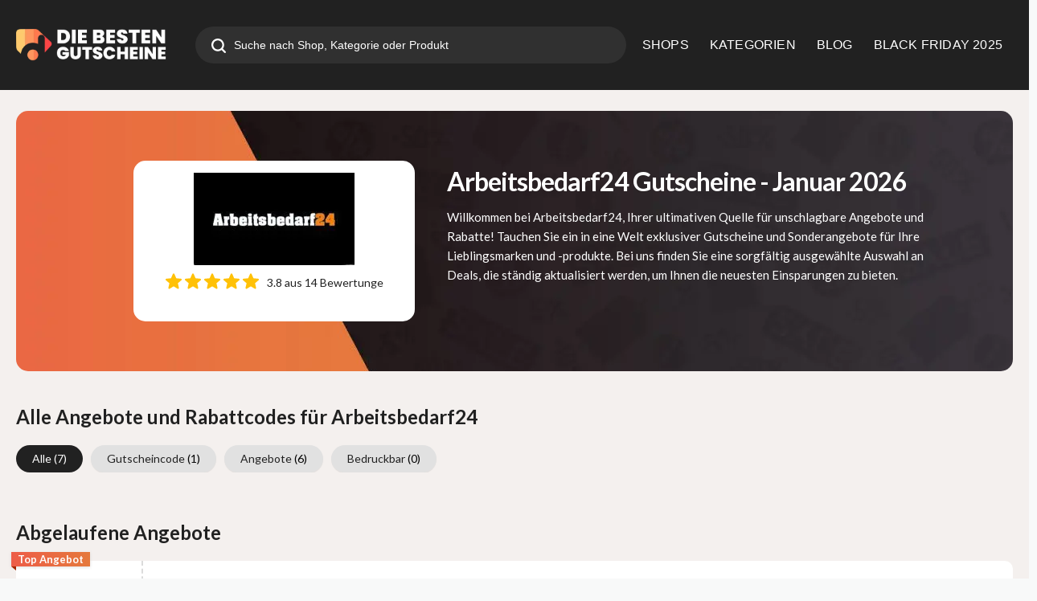

--- FILE ---
content_type: text/html; charset=UTF-8
request_url: https://www.diebestengutscheine.de/store/arbeitsbedarf24-gutschein/
body_size: 21321
content:
<!DOCTYPE html>
<html lang="de" xmlns:og="http://opengraphprotocol.org/schema/" xmlns:fb="http://www.facebook.com/2008/fbml">
<head>
    <meta name="19027246ba2bc84" content="a49f2853c86598d7b99bf8cb535f8f76" />
	<meta charset="UTF-8">
    <meta name="viewport" content="width=device-width, initial-scale=1">
    <link rel="profile" href="http://gmpg.org/xfn/11">
    <link rel="pingback" href="https://www.diebestengutscheine.de/xmlrpc.php">
    <meta name="statvooVerification" content="b6b99c01f0f837398010bf766fa72099" />
    <meta name='robots' content='index, follow, max-image-preview:large, max-snippet:-1, max-video-preview:-1' />
<!-- Google tag (gtag.js) consent mode dataLayer added by Site Kit -->
<script type="text/javascript" id="google_gtagjs-js-consent-mode-data-layer">
/* <![CDATA[ */
window.dataLayer = window.dataLayer || [];function gtag(){dataLayer.push(arguments);}
gtag('consent', 'default', {"ad_personalization":"denied","ad_storage":"denied","ad_user_data":"denied","analytics_storage":"denied","functionality_storage":"denied","security_storage":"denied","personalization_storage":"denied","region":["AT","BE","BG","CH","CY","CZ","DE","DK","EE","ES","FI","FR","GB","GR","HR","HU","IE","IS","IT","LI","LT","LU","LV","MT","NL","NO","PL","PT","RO","SE","SI","SK"],"wait_for_update":500});
window._googlesitekitConsentCategoryMap = {"statistics":["analytics_storage"],"marketing":["ad_storage","ad_user_data","ad_personalization"],"functional":["functionality_storage","security_storage"],"preferences":["personalization_storage"]};
window._googlesitekitConsents = {"ad_personalization":"denied","ad_storage":"denied","ad_user_data":"denied","analytics_storage":"denied","functionality_storage":"denied","security_storage":"denied","personalization_storage":"denied","region":["AT","BE","BG","CH","CY","CZ","DE","DK","EE","ES","FI","FR","GB","GR","HR","HU","IE","IS","IT","LI","LT","LU","LV","MT","NL","NO","PL","PT","RO","SE","SI","SK"],"wait_for_update":500};
/* ]]> */
</script>
<!-- End Google tag (gtag.js) consent mode dataLayer added by Site Kit -->

	<!-- This site is optimized with the Yoast SEO plugin v24.3 - https://yoast.com/wordpress/plugins/seo/ -->
	<title>Arbeitsbedarf24 Gutscheincode - 60% Rabatt für Januar 2026</title><link rel="preload" as="style" href="https://fonts.googleapis.com/css?family=Lato%3A100%2C300%2C400%2C700%2C900%2C100italic%2C300italic%2C400italic%2C700italic%2C900italic&#038;display=swap" /><link rel="stylesheet" href="https://fonts.googleapis.com/css?family=Lato%3A100%2C300%2C400%2C700%2C900%2C100italic%2C300italic%2C400italic%2C700italic%2C900italic&#038;display=swap" media="print" onload="this.media='all'" /><noscript><link rel="stylesheet" href="https://fonts.googleapis.com/css?family=Lato%3A100%2C300%2C400%2C700%2C900%2C100italic%2C300italic%2C400italic%2C700italic%2C900italic&#038;display=swap" /></noscript>
	<meta name="description" content="Aktuelle Arbeitsbedarf24 Gutscheincodes im Januar 2026 . ✅ täglich neu ✓ 100% gratis, einfach Code eingeben &amp; sparen. Die Besten Gutscheine Arbeitsbedarf24." />
	<meta property="og:locale" content="de_DE" />
	<meta property="og:type" content="article" />
	<meta property="og:title" content="Arbeitsbedarf24 Gutscheincode - 60% Rabatt für Januar 2026" />
	<meta property="og:description" content="Aktuelle Arbeitsbedarf24 Gutscheincodes im Januar 2026 . ✅ täglich neu ✓ 100% gratis, einfach Code eingeben &amp; sparen. Die Besten Gutscheine Arbeitsbedarf24." />
	<meta property="og:url" content="https://www.diebestengutscheine.de/store/arbeitsbedarf24-gutschein/" />
	<meta property="og:site_name" content="Diebestengutscheine – Ihr Experte für Rabatte und Spar-Tipps" />
	<meta property="og:image" content="https://www.diebestengutscheine.de/wp-content/uploads/2025/01/diebestenbanner.jpg" />
	<meta property="og:image:width" content="1200" />
	<meta property="og:image:height" content="675" />
	<meta property="og:image:type" content="image/jpeg" />
	<meta name="twitter:card" content="summary_large_image" />
	<meta name="twitter:site" content="@diebestengutsch" />
	<script type="application/ld+json" class="yoast-schema-graph">{"@context":"https://schema.org","@graph":[{"@type":"CollectionPage","@id":"https://www.diebestengutscheine.de/store/arbeitsbedarf24-gutschein/","url":"https://www.diebestengutscheine.de/store/arbeitsbedarf24-gutschein/","name":"Arbeitsbedarf24 Gutscheincode - 60% Rabatt für Januar 2026","isPartOf":{"@id":"https://www.diebestengutscheine.de/#website"},"description":"Aktuelle Arbeitsbedarf24 Gutscheincodes im Januar 2026 . ✅ täglich neu ✓ 100% gratis, einfach Code eingeben & sparen. Die Besten Gutscheine Arbeitsbedarf24.","breadcrumb":{"@id":"https://www.diebestengutscheine.de/store/arbeitsbedarf24-gutschein/#breadcrumb"},"inLanguage":"de"},{"@type":"BreadcrumbList","@id":"https://www.diebestengutscheine.de/store/arbeitsbedarf24-gutschein/#breadcrumb","itemListElement":[{"@type":"ListItem","position":1,"name":"Home","item":"https://www.diebestengutscheine.de/"},{"@type":"ListItem","position":2,"name":"Arbeitsbedarf24"}]},{"@type":"WebSite","@id":"https://www.diebestengutscheine.de/#website","url":"https://www.diebestengutscheine.de/","name":"Diebestengutscheine – Ihr Experte für Rabatte und Spar-Tipps","description":"Sparen leicht gemacht – Die besten Gutscheine für jeden Anlass","publisher":{"@id":"https://www.diebestengutscheine.de/#organization"},"potentialAction":[{"@type":"SearchAction","target":{"@type":"EntryPoint","urlTemplate":"https://www.diebestengutscheine.de/?s={search_term_string}"},"query-input":{"@type":"PropertyValueSpecification","valueRequired":true,"valueName":"search_term_string"}}],"inLanguage":"de"},{"@type":"Organization","@id":"https://www.diebestengutscheine.de/#organization","name":"Diebestengutscheine.de","url":"https://www.diebestengutscheine.de/","logo":{"@type":"ImageObject","inLanguage":"de","@id":"https://www.diebestengutscheine.de/#/schema/logo/image/","url":"https://www.diebestengutscheine.de/wp-content/uploads/2019/10/main-logo-min.png","contentUrl":"https://www.diebestengutscheine.de/wp-content/uploads/2019/10/main-logo-min.png","width":350,"height":69,"caption":"Diebestengutscheine.de"},"image":{"@id":"https://www.diebestengutscheine.de/#/schema/logo/image/"},"sameAs":["https://www.facebook.com/diebestengutscheine","https://x.com/diebestengutsch"]}]}</script>
	<!-- / Yoast SEO plugin. -->


<link rel='dns-prefetch' href='//fonts.googleapis.com' />
<link rel='dns-prefetch' href='//i0.wp.com' />
<link rel='dns-prefetch' href='//www.googletagmanager.com' />
<link href='https://fonts.gstatic.com' crossorigin rel='preconnect' />
<link rel="alternate" type="application/rss+xml" title="Diebestengutscheine – Ihr Experte für Rabatte und Spar-Tipps &raquo; Feed" href="https://www.diebestengutscheine.de/feed/" />
<link rel="alternate" type="application/rss+xml" title="Diebestengutscheine – Ihr Experte für Rabatte und Spar-Tipps &raquo; Arbeitsbedarf24 Coupon Store Feed" href="https://www.diebestengutscheine.de/store/arbeitsbedarf24-gutschein/feed/" />
<meta property="og:title" content="Arbeitsbedarf24" />
<meta property="og:description" content="Willkommen bei Arbeitsbedarf24, Ihrer ultimativen Quelle für unschlagbare Angebote und Rabatte! Tauchen Sie ein in eine Welt exklusiver Gutscheine und Sonderangebote für Ihre Lieblingsmarken und -produkte. Bei uns finden Sie..." />
<meta property="og:image" content="https://www.diebestengutscheine.de/wp-content/uploads/2023/01/Arbeitsbedarf24.jpg" />
<meta property="og:type" content="article" />
<meta property="og:url" content="https://www.diebestengutscheine.de/store/arbeitsbedarf24-gutschein/" />

<meta name="twitter:card" content="summary_large_image" />
<meta name="twitter:title" content="Arbeitsbedarf24" />
<meta name="twitter:url" content="https://www.diebestengutscheine.de/store/arbeitsbedarf24-gutschein/" />
<meta name="twitter:description" content="Willkommen bei Arbeitsbedarf24, Ihrer ultimativen Quelle für unschlagbare Angebote und Rabatte! Tauchen Sie ein in eine Welt exklusiver Gutscheine und Sonderangebote für Ihre Lieblingsmarken und -produkte. Bei uns finden Sie..." />
<meta name="twitter:image" content="https://www.diebestengutscheine.de/wp-content/uploads/2023/01/Arbeitsbedarf24.jpg" />

<style id='wp-emoji-styles-inline-css' type='text/css'>

	img.wp-smiley, img.emoji {
		display: inline !important;
		border: none !important;
		box-shadow: none !important;
		height: 1em !important;
		width: 1em !important;
		margin: 0 0.07em !important;
		vertical-align: -0.1em !important;
		background: none !important;
		padding: 0 !important;
	}
</style>
<link data-minify="1" rel='stylesheet' id='swiper-css' href='https://www.diebestengutscheine.de/wp-content/cache/min/1/wp-content/themes/wp-coupon-child/js/swiper-bundle.min.css?ver=1750412178' type='text/css' media='all' />
<link data-minify="1" rel='stylesheet' id='wpcoupon_style-css' href='https://www.diebestengutscheine.de/wp-content/cache/min/1/wp-content/themes/wp-coupon/style.css?ver=1750412178' type='text/css' media='all' />
<link data-minify="1" rel='stylesheet' id='wpcoupon-mega-css' href='https://www.diebestengutscheine.de/wp-content/cache/min/1/wp-content/plugins/coupon-wp-megamenu-addon/css/mega.css?ver=1750412178' type='text/css' media='all' />
<link data-minify="1" rel='stylesheet' id='custom_style_for_all-css' href='https://www.diebestengutscheine.de/wp-content/cache/min/1/wp-content/themes/wp-coupon-child/style.css?ver=1750412178' type='text/css' media='all' />
<noscript></noscript><style id='rocket-lazyload-inline-css' type='text/css'>
.rll-youtube-player{position:relative;padding-bottom:56.23%;height:0;overflow:hidden;max-width:100%;}.rll-youtube-player:focus-within{outline: 2px solid currentColor;outline-offset: 5px;}.rll-youtube-player iframe{position:absolute;top:0;left:0;width:100%;height:100%;z-index:100;background:0 0}.rll-youtube-player img{bottom:0;display:block;left:0;margin:auto;max-width:100%;width:100%;position:absolute;right:0;top:0;border:none;height:auto;-webkit-transition:.4s all;-moz-transition:.4s all;transition:.4s all}.rll-youtube-player img:hover{-webkit-filter:brightness(75%)}.rll-youtube-player .play{height:100%;width:100%;left:0;top:0;position:absolute;background:url(https://www.diebestengutscheine.de/wp-content/plugins/wp-rocket/assets/img/youtube.png) no-repeat center;background-color: transparent !important;cursor:pointer;border:none;}
</style>
<script type="text/javascript" src="https://www.diebestengutscheine.de/wp-includes/js/jquery/jquery.min.js?ver=3.7.1" id="jquery-core-js" defer></script>

<link rel="https://api.w.org/" href="https://www.diebestengutscheine.de/wp-json/" /><link rel="EditURI" type="application/rsd+xml" title="RSD" href="https://www.diebestengutscheine.de/xmlrpc.php?rsd" />
<meta name="generator" content="Redux 4.4.11" /><meta name="generator" content="Site Kit by Google 1.170.0" /><!-- Google tag (gtag.js) -->
<script async src="https://www.googletagmanager.com/gtag/js?id=G-H5LEY86FBH"></script>
<script>
  window.dataLayer = window.dataLayer || [];
  function gtag(){dataLayer.push(arguments);}
  gtag('js', new Date());

  gtag('config', 'G-H5LEY86FBH');
</script>
<meta name="partnerboostverifycode" content="32dc01246faccb7f5b3cad5016dd5033" />
<!--[if lt IE 9]><script src="https://www.diebestengutscheine.de/wp-content/themes/wp-coupon/assets/js/libs/html5.min.js"></script><![endif]-->        <link rel="canonical" href="https://www.diebestengutscheine.de/store/arbeitsbedarf24-gutschein/">
        <meta name="google-site-verification" content="CVCJhUOt-XNhE232-07PKuNz10Cd5MFyolVYNmLHOmQ"><link rel="icon" href="https://www.diebestengutscheine.de/wp-content/uploads/2020/07/logo-white-1.png" sizes="32x32" />
<link rel="icon" href="https://www.diebestengutscheine.de/wp-content/uploads/2020/07/logo-white-1.png" sizes="192x192" />
<link rel="apple-touch-icon" href="https://www.diebestengutscheine.de/wp-content/uploads/2020/07/logo-white-1.png" />
<meta name="msapplication-TileImage" content="https://www.diebestengutscheine.de/wp-content/uploads/2020/07/logo-white-1.png" />
<style id="st_options-dynamic-css" title="dynamic-css" class="redux-options-output">
                                #header-search .header-search-submit, 
                                .newsletter-box-wrapper.shadow-box .input .ui.button,
                                .wpu-profile-wrapper .section-heading .button,
                                input[type="reset"], input[type="submit"], input[type="submit"],
                                .site-footer .widget_newsletter .newsletter-box-wrapper.shadow-box .sidebar-social a:hover,
                                .ui.button.btn_primary,
                                .site-footer .newsletter-box-wrapper .input .ui.button,
                                .site-footer .footer-social a:hover,
                                .site-footer .widget_newsletter .newsletter-box-wrapper.shadow-box .sidebar-social a:hover,
								.coupon-filter .ui.menu .item .offer-count,
								.coupon-filter .filter-coupons-buttons .store-filter-button .offer-count,
                                .newsletter-box-wrapper.shadow-box .input .ui.button,
                                .newsletter-box-wrapper.shadow-box .sidebar-social a:hover,
                                .wpu-profile-wrapper .section-heading .button,
                                .ui.btn.btn_primary,
								.ui.button.btn_primary,
								.coupon-filter .filter-coupons-buttons .submit-coupon-button:hover,
								.coupon-filter .filter-coupons-buttons .submit-coupon-button.active,
								.coupon-filter .filter-coupons-buttons .submit-coupon-button.active:hover,
								.coupon-filter .filter-coupons-buttons .submit-coupon-button.current::after,
                                .woocommerce #respond input#submit, .woocommerce a.button, .woocommerce button.button, .woocommerce input.button, .woocommerce button.button.alt,
                                .woocommerce #respond input#submit.alt, .woocommerce a.button.alt, .woocommerce button.button.alt, .woocommerce input.button.alt
                            {background-color:#ed5c48;}
                                .primary-color,
                                    .primary-colored,
                                    a,
                                    .ui.breadcrumb a,
                                    .screen-reader-text:hover,
                                    .screen-reader-text:active,
                                    .screen-reader-text:focus,
                                    .st-menu a:hover,
                                    .st-menu li.current-menu-item a,
                                    .nav-user-action .st-menu .menu-box a,
                                    .popular-stores .store-name a:hover,
                                    .store-listing-item .store-thumb-link .store-name a:hover,
                                    .store-listing-item .latest-coupon .coupon-title a,
                                    .store-listing-item .coupon-save:hover,
                                    .store-listing-item .coupon-saved,
                                    .coupon-modal .coupon-content .user-ratting .ui.button:hover i,
                                    .coupon-modal .coupon-content .show-detail a:hover,
                                    .coupon-modal .coupon-content .show-detail .show-detail-on,
                                    .coupon-modal .coupon-footer ul li a:hover,
                                    .coupon-listing-item .coupon-detail .user-ratting .ui.button:hover i,
                                    .coupon-listing-item .coupon-detail .user-ratting .ui.button.active i,
                                    .coupon-listing-item .coupon-listing-footer ul li a:hover, .coupon-listing-item .coupon-listing-footer ul li a.active,
                                    .coupon-listing-item .coupon-exclusive strong i,
                                    .cate-az a:hover,
                                    .cate-az .cate-parent > a,
                                    .site-footer a:hover,
                                    .site-breadcrumb .ui.breadcrumb a.section,
                                    .single-store-header .add-favorite:hover,
                                    .wpu-profile-wrapper .wpu-form-sidebar li a:hover,
                                    .ui.comments .comment a.author:hover       
                                {color:#ed5c48;}
                                textarea:focus,
                                input[type="date"]:focus,
                                input[type="datetime"]:focus,
                                input[type="datetime-local"]:focus,
                                input[type="email"]:focus,
                                input[type="month"]:focus,
                                input[type="number"]:focus,
                                input[type="password"]:focus,
                                input[type="search"]:focus,
                                input[type="tel"]:focus,
                                input[type="text"]:focus,
                                input[type="time"]:focus,
                                input[type="url"]:focus,
                                input[type="week"]:focus
                            {border-color:#ed5c48;}
                                .sf-arrows > li > .sf-with-ul:focus:after,
                                .sf-arrows > li:hover > .sf-with-ul:after,
                                .sf-arrows > .sfHover > .sf-with-ul:after
                            {border-top-color:#ed5c48;}
                                .sf-arrows ul li > .sf-with-ul:focus:after,
                                .sf-arrows ul li:hover > .sf-with-ul:after,
                                .sf-arrows ul .sfHover > .sf-with-ul:after,
                                .entry-content blockquote
							{border-left-color:#ed5c48;}
								.coupon-filter .filter-coupons-buttons .submit-coupon-button.current::after
							{border-bottom-color:#ed5c48;}
								.coupon-filter .filter-coupons-buttons .submit-coupon-button.current::after
							{border-right-color:#ed5c48;}
                               .ui.btn,
                               .ui.btn:hover,
                               .ui.btn.btn_secondary,
                               .coupon-button-type .coupon-deal, .coupon-button-type .coupon-print, 
							   .coupon-button-type .coupon-code .get-code,
							   .coupon-filter .filter-coupons-buttons .submit-coupon-button.active.current
                            {background-color:#1a90c7;}
                                .a:hover,
                                .secondary-color,
                               .nav-user-action .st-menu .menu-box a:hover,
                               .store-listing-item .latest-coupon .coupon-title a:hover,
                               .ui.breadcrumb a:hover
                            {color:#1a90c7;}
                                .store-thumb a:hover,
                                .coupon-modal .coupon-content .modal-code .code-text,
                                .single-store-header .header-thumb .header-store-thumb a:hover
                            {border-color:#1a90c7;}
                                .coupon-button-type .coupon-code .get-code:after 
                            {border-left-color:#1a90c7;}
                                .coupon-listing-item .c-type .c-code,
								.coupon-filter .ui.menu .item .code-count,
								.coupon-filter .filter-coupons-buttons .store-filter-button .offer-count.code-count
                            {background-color:#b9dc2f;}
                                .coupon-listing-item .c-type .c-sale,
								.coupon-filter .ui.menu .item .sale-count,
								.coupon-filter .filter-coupons-buttons .store-filter-button .offer-count.sale-count
                            {background-color:#ea4c89;}
                                .coupon-listing-item .c-type .c-print,
								.coupon-filter .ui.menu .item .print-count,
								.coupon-filter .filter-coupons-buttons .store-filter-button .offer-count.print-count
                            {background-color:#2d3538;}body{background-color:#f8f9f9;}.primary-header{background-color:transparent;}body, p{font-family:Lato;font-weight:normal;}h1,h2,h3,h4,h5,h6{font-family:Lato;}</style><noscript><style id="rocket-lazyload-nojs-css">.rll-youtube-player, [data-lazy-src]{display:none !important;}</style></noscript>
    <meta name="fo-verify" content="f62cec6b-ef00-40c5-afe4-85bb26f9fadb" />
	
    <meta name="partnerboostverifycode" content="32dc01246faccb7f5b3cad5016dd5033">
	
	<meta name='impact-site-verification' value='2af66a35-c3b5-47e9-9371-4766f9a475bc'>
    
    <meta name="msvalidate.01" content="C81AC688B6BCAD426D07CFC82BC2E269" />
</head>
<body class="archive tax-coupon_store term-arbeitsbedarf24-gutschein term-8113 chrome osx">
<div id="page" class="hfeed site">
    <header id="masthead" class="page site-header" role="banner">
                <div class="primary-header">
            <div class="container">
                <div class="header-top">
                    <div class="logo_area">
                                                    <a href="https://www.diebestengutscheine.de/" title="Diebestengutscheine – Ihr Experte für Rabatte und Spar-Tipps" rel="home">
                                <img width="600" height="118" data-no-lazy="true" src="https://www.diebestengutscheine.de/wp-content/uploads/2025/06/logodie.png" alt="Diebestengutscheine – Ihr Experte für Rabatte und Spar-Tipps" />
                            </a>
                                            </div>
                                            <div class="header_search">
                            <form action="https://www.diebestengutscheine.de/" onsubmit="return false;" method="get" id="header-search">
                                <div class="header-search-input search large action icon input">
                                    <input autocomplete="off" class="prompt" name="s" placeholder="Suche nach Shop, Kategorie oder Produkt" type="text">
                                    <i class="search icon"></i>
                                    <button aria-label="search" class="header-search-submit"><svg xmlns="http://www.w3.org/2000/svg" width="18" height="18" viewBox="0 0 18 18" fill="none">
                                            <path d="M17.67 16.0839L14.1862 12.5986C16.7929 9.11501 16.0822 4.17776 12.5986 1.57097C9.115 -1.03582 4.17775 -0.325033 1.57096 3.15855C-1.03583 6.64213 -0.325041 11.5794 3.15854 14.1862C5.95684 16.2802 9.80025 16.2802 12.5986 14.1862L16.0839 17.6715C16.5219 18.1095 17.232 18.1095 17.67 17.6715C18.108 17.2335 18.108 16.5234 17.67 16.0854L17.67 16.0839ZM7.90761 13.5135C4.81156 13.5135 2.30176 11.0037 2.30176 7.90761C2.30176 4.81157 4.81156 2.30176 7.90761 2.30176C11.0036 2.30176 13.5135 4.81157 13.5135 7.90761C13.5102 11.0023 11.0023 13.5102 7.90761 13.5135Z" fill="white"/>
                                        </svg></button>
                                    <div class="results"></div>
                                </div>
                                <div class="clear"></div>
                            </form>
                        </div>
                                        <div id="site-header-nav">
                        <nav class="primary-navigation" role="navigation">
                            <div id="nav-toggle"><i class="content icon"></i></div>
                            <ul class="st-menu">
                                <li id="menu-item-55948" class="menu-item menu-item-type-post_type menu-item-object-page menu-item-55948"><a href="https://www.diebestengutscheine.de/shops/">SHOPS</a></li>
<li id="menu-item-55947" class="menu-item menu-item-type-post_type menu-item-object-page menu-item-55947 mm-enable menu-item-has-children"><a href="https://www.diebestengutscheine.de/gutscheine-kategorien/">KATEGORIEN</a><div class="mm-item-content" id="mm-item-id-55947"><div class="mm-inner container list-categories "><ul class="mm-lists " data-col="3"><li><a href="https://www.diebestengutscheine.de/gutscheine-kategorien/auto-motorrad/"><span class="img-thumb"><img width="150" height="101" class="ui avatar image" src="data:image/svg+xml,%3Csvg%20xmlns='http://www.w3.org/2000/svg'%20viewBox='0%200%20150%20101'%3E%3C/svg%3E" alt=" " data-lazy-src="https://www.diebestengutscheine.de/wp-content/uploads/2023/08/auto-150x101.jpg"><noscript><img width="150" height="101" class="ui avatar image" src="https://www.diebestengutscheine.de/wp-content/uploads/2023/08/auto-150x101.jpg" alt=" "></noscript></span>Auto &amp; Motorrad</a> </li><li><a href="https://www.diebestengutscheine.de/gutscheine-kategorien/black-friday/"><span class="img-thumb"><img width="150" height="101" class="ui avatar image" src="data:image/svg+xml,%3Csvg%20xmlns='http://www.w3.org/2000/svg'%20viewBox='0%200%20150%20101'%3E%3C/svg%3E" alt=" " data-lazy-src="https://www.diebestengutscheine.de/wp-content/uploads/2023/08/black-150x101.jpg"><noscript><img width="150" height="101" class="ui avatar image" src="https://www.diebestengutscheine.de/wp-content/uploads/2023/08/black-150x101.jpg" alt=" "></noscript></span>Black Friday</a> </li><li><a href="https://www.diebestengutscheine.de/gutscheine-kategorien/bucher/"><span class="img-thumb"><img width="150" height="101" class="ui avatar image" src="data:image/svg+xml,%3Csvg%20xmlns='http://www.w3.org/2000/svg'%20viewBox='0%200%20150%20101'%3E%3C/svg%3E" alt=" " data-lazy-src="https://www.diebestengutscheine.de/wp-content/uploads/2023/08/bucher-150x101.jpg"><noscript><img width="150" height="101" class="ui avatar image" src="https://www.diebestengutscheine.de/wp-content/uploads/2023/08/bucher-150x101.jpg" alt=" "></noscript></span>Bücher</a> </li><li><a href="https://www.diebestengutscheine.de/gutscheine-kategorien/buero-schreibwaren/"><span class="img-thumb"><img width="150" height="101" class="ui avatar image" src="data:image/svg+xml,%3Csvg%20xmlns='http://www.w3.org/2000/svg'%20viewBox='0%200%20150%20101'%3E%3C/svg%3E" alt=" " data-lazy-src="https://www.diebestengutscheine.de/wp-content/uploads/2023/08/buro-150x101.jpg"><noscript><img width="150" height="101" class="ui avatar image" src="https://www.diebestengutscheine.de/wp-content/uploads/2023/08/buro-150x101.jpg" alt=" "></noscript></span>Büro &amp; Schreibwaren</a> </li><li><a href="https://www.diebestengutscheine.de/gutscheine-kategorien/haus-garten/"><span class="img-icon"><i class="circular home icon"></i></span>Wohnen &amp; Haushalt</a> </li><li><a href="https://www.diebestengutscheine.de/gutscheine-kategorien/kueche-zubehoer/"><span class="img-thumb"><img width="150" height="101" class="ui avatar image" src="data:image/svg+xml,%3Csvg%20xmlns='http://www.w3.org/2000/svg'%20viewBox='0%200%20150%20101'%3E%3C/svg%3E" alt=" " data-lazy-src="https://www.diebestengutscheine.de/wp-content/uploads/2023/08/kuche-150x101.jpg"><noscript><img width="150" height="101" class="ui avatar image" src="https://www.diebestengutscheine.de/wp-content/uploads/2023/08/kuche-150x101.jpg" alt=" "></noscript></span>Küche Zubehör</a> </li><li><a href="https://www.diebestengutscheine.de/gutscheine-kategorien/mode-accessoires/"><span class="img-thumb"><img width="150" height="101" class="ui avatar image" src="data:image/svg+xml,%3Csvg%20xmlns='http://www.w3.org/2000/svg'%20viewBox='0%200%20150%20101'%3E%3C/svg%3E" alt=" " data-lazy-src="https://www.diebestengutscheine.de/wp-content/uploads/2023/08/mode-150x101.jpg"><noscript><img width="150" height="101" class="ui avatar image" src="https://www.diebestengutscheine.de/wp-content/uploads/2023/08/mode-150x101.jpg" alt=" "></noscript></span>Mode &amp; Accessoires</a> </li><li><a href="https://www.diebestengutscheine.de/gutscheine-kategorien/blumen-geschenke/"><span class="img-thumb"><img width="150" height="101" class="ui avatar image" src="data:image/svg+xml,%3Csvg%20xmlns='http://www.w3.org/2000/svg'%20viewBox='0%200%20150%20101'%3E%3C/svg%3E" alt=" " data-lazy-src="https://www.diebestengutscheine.de/wp-content/uploads/2023/08/blumen-150x101.jpg"><noscript><img width="150" height="101" class="ui avatar image" src="https://www.diebestengutscheine.de/wp-content/uploads/2023/08/blumen-150x101.jpg" alt=" "></noscript></span>Blumen &amp; Geschenke</a> </li><li><a href="https://www.diebestengutscheine.de/gutscheine-kategorien/sport-freizeit-gutscheine-und-rabatt-codes/"><span class="img-thumb"><img width="150" height="101" class="ui avatar image" src="data:image/svg+xml,%3Csvg%20xmlns='http://www.w3.org/2000/svg'%20viewBox='0%200%20150%20101'%3E%3C/svg%3E" alt=" " data-lazy-src="https://www.diebestengutscheine.de/wp-content/uploads/2023/08/sport-150x101.jpg"><noscript><img width="150" height="101" class="ui avatar image" src="https://www.diebestengutscheine.de/wp-content/uploads/2023/08/sport-150x101.jpg" alt=" "></noscript></span>Sport &amp; Freizeit</a> </li></ul></div></div></li>
<li id="menu-item-55946" class="menu-item menu-item-type-post_type menu-item-object-page current_page_parent menu-item-55946 mm-enable menu-item-has-children"><a href="https://www.diebestengutscheine.de/blog/">BLOG</a><div class="mm-item-content" id="mm-item-id-55946"><div class=" mm-content"><div class="mm-inner container"><div><div class="cm-wrap-mn">
                            <div class="ui grid">
                                <div class="column row middle aligned">
                                <div class="sixteen wide mobile six wide computer column cm-rel cm-ful-ht"><div class="blg-wrap-list"><a href="https://www.diebestengutscheine.de/iphone-12-erscheinungsdatum-wird-noch-bekannt-gegeben/">iphone 12 Erscheinungsdatum noch wird noch bekannt gegeben!</a></div><div class="blg-wrap-list"><a href="https://www.diebestengutscheine.de/top-12-reiseziele-abenteuer-und-freiwilligenreisen-in-den-sommern-2020-2021/">Top 12 Reiseziele | Abenteuer und Freiwilligenreisen in den Sommern 2020 &amp; 2021</a></div><div class="blg-wrap-list"><a href="https://www.diebestengutscheine.de/how-to-choose-beauty-products-carefully-a-guide/">Sorgfältige Auswahl von Schönheitsprodukten: Ein Leitfaden</a></div><div class="blg-wrap-list"><a href="https://www.diebestengutscheine.de/welcome-at-diebestengutscheine-de/">Willkommen bei Diebestengutscheine.de</a></div><a href="https://www.diebestengutscheine.de/blog/" class="cm-blog-menu">
                        <span>Zum Magazin</span>
                            <i class=" double angle right icon"></i>
                            </a></div><div class="sixteen wide mobile ten wide computer column"><div class="cm-blg-mn"><div class="nw-wrp"><div data-bg="https://www.diebestengutscheine.de/wp-content/uploads/2022/08/fountain-g25w7c3905c_12801000x600.jpg" class="blg-wrap-bg rocket-lazyload" style=""><a href="https://www.diebestengutscheine.de/e-mail-betrugsversuche-fuer-unternehmen-werden-ransomware-in-den-schatten-stellen/" aria-label="E-Mail-Betrugsversuche für Unternehmen werden Ransomware in den Schatten stellen:"></a></div><h2>E-Mail-Betrugsversuche für Unternehmen werden Ransomware in den Schatten stellen:</h2></div><div class="nw-wrp"><div data-bg="https://www.diebestengutscheine.de/wp-content/uploads/2021/10/Blog_Dish_Washer.jpg" class="blg-wrap-bg rocket-lazyload" style=""><a href="https://www.diebestengutscheine.de/waschtrockner-waschen-und-trocknen-mit-einem-geraet/" aria-label="Waschtrockner: Waschen und trocknen mit einem Gerät"></a></div><h2>Waschtrockner: Waschen und trocknen mit einem Gerät</h2></div><div class="nw-wrp"><div data-bg="https://www.diebestengutscheine.de/wp-content/uploads/2020/07/Travelling_Gutschein.jpg" class="blg-wrap-bg rocket-lazyload" style=""><a href="https://www.diebestengutscheine.de/top-12-reiseziele-abenteuer-und-freiwilligenreisen-in-den-sommern-2020-2021/" aria-label="Top 12 Reiseziele | Abenteuer und Freiwilligenreisen in den Sommern 2020 &amp; 2021"></a></div><h2>Top 12 Reiseziele | Abenteuer und Freiwilligenreisen in den Sommern 2020 &amp; 2021</h2></div><div class="nw-wrp"><div data-bg="https://www.diebestengutscheine.de/wp-content/uploads/2018/09/191126-F-F3494-0002.jpeg" class="blg-wrap-bg rocket-lazyload" style=""><a href="https://www.diebestengutscheine.de/9-uberraschende-fakten-wie-gewichtsverlust-ihr-leben-verandern-kann/" aria-label="9 Überraschende Fakten: Wie Gewichtsverlust Ihr Leben verändern kann"></a></div><h2>9 Überraschende Fakten: Wie Gewichtsverlust Ihr Leben verändern kann</h2></div></div></div></div></div></div></div></div></div></div></li>
<li id="menu-item-193510" class="menu-item menu-item-type-post_type menu-item-object-page menu-item-193510"><a href="https://www.diebestengutscheine.de/gutscheine-kategorien/top-gutscheine/">BLACK FRIDAY 2025</a></li>
                            </ul>
                        </nav>
                    </div>
                </div>
                            </div>
        </div> <!-- END .header -->

                <div class="header-overlay"></div>
    </header><!-- END #masthead -->
    <div id="content" class="site-content">




    <section data-store="3" class="custom-page-header single-store-header">
        <div class="container" >
            <div class="store-header">
                <div class="store-logo">

                    <a rel="nofollow" title="Shop Arbeitsbedarf24" href="javascript:void(0)">
                        <img src="https://www.diebestengutscheine.de/wp-content/uploads/2023/01/Arbeitsbedarf24-200x115.jpg" width="200" height="115" alt="Arbeitsbedarf24" data-no-lazy="true" class="store-thumb-img">
                    </a>
                    <div class="store-rating">
                        <svg xmlns="http://www.w3.org/2000/svg" width="116" height="20" viewBox="0 0 116 20" fill="none">
                            <path fill-rule="evenodd" clip-rule="evenodd" d="M19.9479 7.58652C19.8169 7.18154 19.4577 6.8939 19.0328 6.8556L13.2602 6.33145L10.9776 0.988754C10.8093 0.597203 10.426 0.34375 10.0001 0.34375C9.57422 0.34375 9.19091 0.597203 9.0226 0.98967L6.73998 6.33145L0.966514 6.8556C0.542309 6.89482 0.184023 7.18154 0.0523365 7.58652C-0.0793503 7.9915 0.0422654 8.43569 0.363166 8.7157L4.72653 12.5424L3.43987 18.2101C3.34573 18.6268 3.50747 19.0576 3.85325 19.3076C4.0391 19.4418 4.25655 19.5102 4.47582 19.5102C4.66488 19.5102 4.85242 19.4592 5.02073 19.3585L10.0001 16.3825L14.9776 19.3585C15.3419 19.5776 15.801 19.5577 16.146 19.3076C16.492 19.0568 16.6536 18.6259 16.5594 18.2101L15.2728 12.5424L19.6361 8.71646C19.957 8.43569 20.0796 7.99226 19.9479 7.58652ZM43.9479 7.58652C43.8169 7.18154 43.4577 6.8939 43.0328 6.8556L37.2602 6.33145L34.9776 0.988754C34.8093 0.597203 34.426 0.34375 34.0001 0.34375C33.5742 0.34375 33.1909 0.597203 33.0226 0.98967L30.74 6.33145L24.9665 6.8556C24.5423 6.89482 24.184 7.18154 24.0523 7.58652C23.9207 7.9915 24.0423 8.43569 24.3632 8.7157L28.7265 12.5424L27.4399 18.2101C27.3457 18.6268 27.5075 19.0576 27.8532 19.3076C28.0391 19.4418 28.2565 19.5102 28.4758 19.5102C28.6649 19.5102 28.8524 19.4592 29.0207 19.3585L34.0001 16.3825L38.9776 19.3585C39.3419 19.5776 39.801 19.5577 40.146 19.3076C40.492 19.0568 40.6536 18.6259 40.5594 18.2101L39.2728 12.5424L43.6361 8.71646C43.957 8.43569 44.0796 7.99226 43.9479 7.58652ZM67.0328 6.8556C67.4577 6.8939 67.8169 7.18154 67.9479 7.58652C68.0796 7.99226 67.957 8.43569 67.6361 8.71646L63.2728 12.5424L64.5594 18.2101C64.6536 18.6259 64.492 19.0568 64.146 19.3076C63.801 19.5577 63.3419 19.5776 62.9776 19.3585L58.0001 16.3825L53.0207 19.3585C52.8524 19.4592 52.6649 19.5102 52.4758 19.5102C52.2565 19.5102 52.0391 19.4418 51.8532 19.3076C51.5075 19.0576 51.3457 18.6268 51.4399 18.2101L52.7265 12.5424L48.3632 8.7157C48.0423 8.43569 47.9206 7.9915 48.0523 7.58652C48.184 7.18154 48.5423 6.89482 48.9665 6.8556L54.74 6.33145L57.0226 0.98967C57.1909 0.597203 57.5742 0.34375 58.0001 0.34375C58.426 0.34375 58.8093 0.597203 58.9776 0.988754L61.2602 6.33145L67.0328 6.8556ZM91.9479 7.58652C91.8169 7.18154 91.4577 6.8939 91.0328 6.8556L85.2602 6.33145L82.9776 0.988754C82.8093 0.597203 82.426 0.34375 82.0001 0.34375C81.5742 0.34375 81.1909 0.597203 81.0226 0.98967L78.74 6.33145L72.9665 6.8556C72.5423 6.89482 72.184 7.18154 72.0523 7.58652C71.9207 7.9915 72.0423 8.43569 72.3632 8.7157L76.7265 12.5424L75.4399 18.2101C75.3457 18.6268 75.5075 19.0576 75.8532 19.3076C76.0391 19.4418 76.2565 19.5102 76.4758 19.5102C76.6649 19.5102 76.8524 19.4592 77.0207 19.3585L82.0001 16.3825L86.9777 19.3585C87.3419 19.5776 87.801 19.5577 88.146 19.3076C88.492 19.0568 88.6536 18.6259 88.5594 18.2101L87.2728 12.5424L91.6361 8.71646C91.957 8.43569 92.0796 7.99226 91.9479 7.58652ZM115.033 6.8556C115.458 6.8939 115.817 7.18154 115.948 7.58652C116.08 7.99226 115.957 8.43569 115.636 8.71646L111.273 12.5424L112.559 18.2101C112.654 18.6259 112.492 19.0568 112.146 19.3076C111.801 19.5577 111.342 19.5776 110.978 19.3585L106 16.3825L101.021 19.3585C100.852 19.4592 100.665 19.5102 100.476 19.5102C100.257 19.5102 100.039 19.4418 99.8532 19.3076C99.5075 19.0576 99.3457 18.6268 99.4399 18.2101L100.727 12.5424L96.3632 8.7157C96.0423 8.43569 95.9207 7.9915 96.0523 7.58652C96.184 7.18154 96.5423 6.89482 96.9665 6.8556L102.74 6.33145L105.023 0.98967C105.191 0.597203 105.574 0.34375 106 0.34375C106.426 0.34375 106.809 0.597203 106.978 0.988754L109.26 6.33145L115.033 6.8556Z" fill="#FFC107"/>
                        </svg>
                        <span>3.8 aus 14 Bewertunge</span>
                    </div>
                </div>
                <div class="store-content">
                    <h1 class="header-content-title">Arbeitsbedarf24 Gutscheine - Januar 2026</h1>
                    <div class="store-desc">
                        <p>Willkommen bei Arbeitsbedarf24, Ihrer ultimativen Quelle für unschlagbare Angebote und Rabatte! Tauchen Sie ein in eine Welt exklusiver Gutscheine und Sonderangebote für Ihre Lieblingsmarken und -produkte. Bei uns finden Sie eine sorgfältig ausgewählte Auswahl an Deals, die ständig aktualisiert werden, um Ihnen die neuesten Einsparungen zu bieten.</p>                    </div>
                </div>
            </div>
        </div>
    </section>

    <div id="content-wrap" class="container right-sidebar top-brands">

        <div id="primary" class="content-area">
            <main id="main" class="site-main coupon-store-main" role="main">
                <h2 class="store-coupons-title">Alle Angebote und Rabattcodes für Arbeitsbedarf24</h2>
                    <section class="coupon-filter" data="1 6 0">
        <div data-target="#coupon-listings-store" class="filter-coupons-by-type ui pointing fluid four item menu filter-coupons-buttons">
            <div class="coupons-types-wrap">
            <div class="coupon-types-list">
                <div class="swiper">
                    <!-- Additional required wrapper -->
                    <div class="swiper-wrapper">
            <a rel="nofollow" class="active swiper-slide store-filter-button ui button tiny filter-nav " data-filter="all">Alle <span class="offer-count">7</span></a>
            <a rel="nofollow" class="store-filter-button swiper-slide ui button tiny filter-nav "  data-filter="code">Gutscheincode <span class="offer-count code-count">1</span></a>
            <a rel="nofollow" class="store-filter-button swiper-slide ui button tiny filter-nav "  data-filter="sale">Angebote <span class="offer-count sale-count">6</span></a>
            <a rel="nofollow" class="store-filter-button swiper-slide ui button tiny filter-nav "  data-filter="print">Bedruckbar <span class="offer-count print-count">0</span></a>
                    </div>
                </div>
            </div>
            </div>
        </div>
    </section>
    
                        <section id="coupon-listings-store" class=" wpb_content_element">
                        <div class="ajax-coupons">
                            <div class="store-listings st-list-coupons couponstore-tpl-full">
                                                            </div>
                            <!-- END .store-listings -->
                                                    </div><!-- /.ajax-coupons -->
                    </section>
                                            <section id="expired-coupon-listing">
                            <h2 class="store-coupons-title">Abgelaufene Angebote</h2>
                            <div class="store-listings st-list-coupons couponstore-tpl-full">
                                <div data-id="139528" class="coupon-item has-thumb store-listing-item c-type-sale coupon-listing-item coupon-expired">
    <div class="store-item-coupon">
                <div class="store-thumb-link alt-image">
            <h3>
                            </h3>
            <p>Gratis Versand</p>
        </div>

        <div class="coupon-info">
            <h3 class="coupon-title women-wind">
                                <a
                        title="Kostenloser Versand ab 60€ innerhalb Deutschlands"
                                            rel="nofollow"
                                            class="coupon-link"
                        data-type="sale"
                        data-coupon-id="139528"
                        data-aff-url="https://www.diebestengutscheine.de/out/139528"
                        data-code=""
                        href="https://www.diebestengutscheine.de/store/arbeitsbedarf24-gutschein/139528/">Kostenloser Versand ab 60€ innerhalb Deutschlands</a></h3>
            <div class="coupon-desc">
                Profitieren Sie von kostenlosem Versand ab 60€ für alle Bestellungen. Genießen Sie den Komfort, hochwertige Produkte ohne zusätzliche Versandkosten direkt zu Ihnen nach Hause liefern zu lassen.            </div>
            <div class="coupon-meta">
            <span class="c-verified"><svg xmlns="http://www.w3.org/2000/svg" width="12" height="9" viewBox="0 0 12 9" fill="none">
                    <path d="M4.31725 8.63453C4.07378 8.63453 3.83005 8.54167 3.64431 8.35579L0.278815 4.99029C-0.0929383 4.61854 -0.0929383 4.01591 0.278815 3.64416C0.650568 3.2724 1.2532 3.2724 1.62495 3.64416L4.31725 6.33646L10.375 0.278773C10.7468 -0.092868 11.3496 -0.0929805 11.7211 0.278773C12.0929 0.650526 12.0929 1.2533 11.7211 1.62491L4.99033 8.35579C4.80446 8.54155 4.56084 8.63453 4.31725 8.63453Z" fill="#47B85B"/>
                </svg> VERFIZIERT</span>
            <span class="expiry">Expiry: Expires Mai 31, 2025</span>
                        </div>
        </div>

        <div class="coupon-detail coupon-button-type">
                                <a rel="nofollow" data-type="sale" data-coupon-id="139528" data-aff-url="https://www.diebestengutscheine.de/out/139528" class="coupon-deal coupon-button getdeal-btn" href="https://www.diebestengutscheine.de/store/arbeitsbedarf24-gutschein/139528/"><span class="btn-cm-txt">Angebot anzeigen</span> <i class="arrow right icon"></i></a>
                                        </div>
                <!-- Coupon Modal -->
<div data-modal-id="139528" class="ui modal coupon-modal coupon-code-modal">
    <div class="scrolling content pb-0 cm-popup-handle">
        <div class="coupon-header clearfix">
            <div class="coupon-store-thumb">
                <img width="200" height="115" src="data:image/svg+xml,%3Csvg%20xmlns='http://www.w3.org/2000/svg'%20viewBox='0%200%20200%20115'%3E%3C/svg%3E" class="attachment-wpcoupon_medium-thumb size-wpcoupon_medium-thumb" alt="Arbeitsbedarf24" title="Arbeitsbedarf24" data-lazy-src="https://www.diebestengutscheine.de/wp-content/uploads/2023/01/Arbeitsbedarf24.jpg"><noscript><img width="200" height="115" src="https://www.diebestengutscheine.de/wp-content/uploads/2023/01/Arbeitsbedarf24.jpg" class="attachment-wpcoupon_medium-thumb size-wpcoupon_medium-thumb" alt="Arbeitsbedarf24" title="Arbeitsbedarf24"></noscript>            </div>
            <div class="coupon-title" title="Kostenloser Versand ab 60€ innerhalb Deutschlands">Kostenloser Versand ab 60€ innerhalb Deutschlands</div>
            <span class="close icon"></span>
            <div class="coupon-desc">Profitieren Sie von kostenlosem Versand ab 60€ für alle Bestellungen. Genießen Sie den Komfort, hochwertige Produkte ohne zusätzliche Versandkosten direkt zu Ihnen nach Hause liefern zu lassen.</div>
        </div>
        <div class="coupon-content pb-0 cm-pop-wd pt-0">
            <p class="coupon-type-text" style="display:none;">
                Deal Activated, no coupon code required!            </p>
            <div class="modal-code">
                                        <a class="ui button btn btn_secondary deal-actived cm-org" target="_blank" rel="nofollow" href="https://www.diebestengutscheine.de/out/139528">Weiter zum Shop<i class="angle right icon"></i></a>
                                    </div>
        </div>
    </div>
</div>    </div>
</div>

<div data-id="139533" class="coupon-item has-thumb store-listing-item c-type-sale coupon-listing-item coupon-expired">
    <div class="store-item-coupon">
                <div class="store-thumb-link alt-image">
            <h3>
                50%            </h3>
            <p>Rabatt</p>
        </div>

        <div class="coupon-info">
            <h3 class="coupon-title women-wind">
                                <a
                        title="Bis zu 50% Rabatt auf Arbeits Schuhe"
                                            rel="nofollow"
                                            class="coupon-link"
                        data-type="sale"
                        data-coupon-id="139533"
                        data-aff-url="https://www.diebestengutscheine.de/out/139533"
                        data-code=""
                        href="https://www.diebestengutscheine.de/store/arbeitsbedarf24-gutschein/139533/">Bis zu 50% Rabatt auf Arbeits Schuhe</a></h3>
            <div class="coupon-desc">
                Sicherer Tritt, cleverer Preis! Hol dir bis zu 50% Rabatt auf Arbeits­schuhe – Entdecke hochwertige Schutz­schuhe zum unschlagbaren Preis.            </div>
            <div class="coupon-meta">
            <span class="c-verified"><svg xmlns="http://www.w3.org/2000/svg" width="12" height="9" viewBox="0 0 12 9" fill="none">
                    <path d="M4.31725 8.63453C4.07378 8.63453 3.83005 8.54167 3.64431 8.35579L0.278815 4.99029C-0.0929383 4.61854 -0.0929383 4.01591 0.278815 3.64416C0.650568 3.2724 1.2532 3.2724 1.62495 3.64416L4.31725 6.33646L10.375 0.278773C10.7468 -0.092868 11.3496 -0.0929805 11.7211 0.278773C12.0929 0.650526 12.0929 1.2533 11.7211 1.62491L4.99033 8.35579C4.80446 8.54155 4.56084 8.63453 4.31725 8.63453Z" fill="#47B85B"/>
                </svg> VERFIZIERT</span>
            <span class="expiry">Expiry: Expires Mai 30, 2025</span>
                        </div>
        </div>

        <div class="coupon-detail coupon-button-type">
                                <a rel="nofollow" data-type="sale" data-coupon-id="139533" data-aff-url="https://www.diebestengutscheine.de/out/139533" class="coupon-deal coupon-button getdeal-btn" href="https://www.diebestengutscheine.de/store/arbeitsbedarf24-gutschein/139533/"><span class="btn-cm-txt">Angebot anzeigen</span> <i class="arrow right icon"></i></a>
                                        </div>
                <!-- Coupon Modal -->
<div data-modal-id="139533" class="ui modal coupon-modal coupon-code-modal">
    <div class="scrolling content pb-0 cm-popup-handle">
        <div class="coupon-header clearfix">
            <div class="coupon-store-thumb">
                <img width="200" height="115" src="data:image/svg+xml,%3Csvg%20xmlns='http://www.w3.org/2000/svg'%20viewBox='0%200%20200%20115'%3E%3C/svg%3E" class="attachment-wpcoupon_medium-thumb size-wpcoupon_medium-thumb" alt="Arbeitsbedarf24" title="Arbeitsbedarf24" data-lazy-src="https://www.diebestengutscheine.de/wp-content/uploads/2023/01/Arbeitsbedarf24.jpg"><noscript><img width="200" height="115" src="https://www.diebestengutscheine.de/wp-content/uploads/2023/01/Arbeitsbedarf24.jpg" class="attachment-wpcoupon_medium-thumb size-wpcoupon_medium-thumb" alt="Arbeitsbedarf24" title="Arbeitsbedarf24"></noscript>            </div>
            <div class="coupon-title" title="Bis zu 50% Rabatt auf Arbeits Schuhe">Bis zu 50% Rabatt auf Arbeits Schuhe</div>
            <span class="close icon"></span>
            <div class="coupon-desc">Sicherer Tritt, cleverer Preis! Hol dir bis zu 50% Rabatt auf Arbeits­schuhe – Entdecke hochwertige Schutz­schuhe zum unschlagbaren Preis.</div>
        </div>
        <div class="coupon-content pb-0 cm-pop-wd pt-0">
            <p class="coupon-type-text" style="display:none;">
                Deal Activated, no coupon code required!            </p>
            <div class="modal-code">
                                        <a class="ui button btn btn_secondary deal-actived cm-org" target="_blank" rel="nofollow" href="https://www.diebestengutscheine.de/out/139533">Weiter zum Shop<i class="angle right icon"></i></a>
                                    </div>
        </div>
    </div>
</div>    </div>
</div>

<div data-id="139534" class="coupon-item has-thumb store-listing-item c-type-sale coupon-listing-item coupon-expired">
    <div class="store-item-coupon">
                <div class="store-thumb-link alt-image">
            <h3>
                50%            </h3>
            <p>Rabatt</p>
        </div>

        <div class="coupon-info">
            <h3 class="coupon-title women-wind">
                                <a
                        title="Bis zu 50% Rabatt auf Arbeits Clothing"
                                            rel="nofollow"
                                            class="coupon-link"
                        data-type="sale"
                        data-coupon-id="139534"
                        data-aff-url="https://www.diebestengutscheine.de/out/139534"
                        data-code=""
                        href="https://www.diebestengutscheine.de/store/arbeitsbedarf24-gutschein/139534/">Bis zu 50% Rabatt auf Arbeits Clothing</a></h3>
            <div class="coupon-desc">
                Stilvoll arbeiten, clever sparen! Sichere dir bis zu 45% Rabatt auf Arbeitskleidung – Entdecke hochwertige Berufsbekleidung zum unschlagbaren Preis.            </div>
            <div class="coupon-meta">
            <span class="c-verified"><svg xmlns="http://www.w3.org/2000/svg" width="12" height="9" viewBox="0 0 12 9" fill="none">
                    <path d="M4.31725 8.63453C4.07378 8.63453 3.83005 8.54167 3.64431 8.35579L0.278815 4.99029C-0.0929383 4.61854 -0.0929383 4.01591 0.278815 3.64416C0.650568 3.2724 1.2532 3.2724 1.62495 3.64416L4.31725 6.33646L10.375 0.278773C10.7468 -0.092868 11.3496 -0.0929805 11.7211 0.278773C12.0929 0.650526 12.0929 1.2533 11.7211 1.62491L4.99033 8.35579C4.80446 8.54155 4.56084 8.63453 4.31725 8.63453Z" fill="#47B85B"/>
                </svg> VERFIZIERT</span>
            <span class="expiry">Expiry: Expires Mai 31, 2025</span>
                        </div>
        </div>

        <div class="coupon-detail coupon-button-type">
                                <a rel="nofollow" data-type="sale" data-coupon-id="139534" data-aff-url="https://www.diebestengutscheine.de/out/139534" class="coupon-deal coupon-button getdeal-btn" href="https://www.diebestengutscheine.de/store/arbeitsbedarf24-gutschein/139534/"><span class="btn-cm-txt">Angebot anzeigen</span> <i class="arrow right icon"></i></a>
                                        </div>
                <!-- Coupon Modal -->
<div data-modal-id="139534" class="ui modal coupon-modal coupon-code-modal">
    <div class="scrolling content pb-0 cm-popup-handle">
        <div class="coupon-header clearfix">
            <div class="coupon-store-thumb">
                <img width="200" height="115" src="data:image/svg+xml,%3Csvg%20xmlns='http://www.w3.org/2000/svg'%20viewBox='0%200%20200%20115'%3E%3C/svg%3E" class="attachment-wpcoupon_medium-thumb size-wpcoupon_medium-thumb" alt="Arbeitsbedarf24" title="Arbeitsbedarf24" data-lazy-src="https://www.diebestengutscheine.de/wp-content/uploads/2023/01/Arbeitsbedarf24.jpg"><noscript><img width="200" height="115" src="https://www.diebestengutscheine.de/wp-content/uploads/2023/01/Arbeitsbedarf24.jpg" class="attachment-wpcoupon_medium-thumb size-wpcoupon_medium-thumb" alt="Arbeitsbedarf24" title="Arbeitsbedarf24"></noscript>            </div>
            <div class="coupon-title" title="Bis zu 50% Rabatt auf Arbeits Clothing">Bis zu 50% Rabatt auf Arbeits Clothing</div>
            <span class="close icon"></span>
            <div class="coupon-desc">Stilvoll arbeiten, clever sparen! Sichere dir bis zu 45% Rabatt auf Arbeitskleidung – Entdecke hochwertige Berufsbekleidung zum unschlagbaren Preis.</div>
        </div>
        <div class="coupon-content pb-0 cm-pop-wd pt-0">
            <p class="coupon-type-text" style="display:none;">
                Deal Activated, no coupon code required!            </p>
            <div class="modal-code">
                                        <a class="ui button btn btn_secondary deal-actived cm-org" target="_blank" rel="nofollow" href="https://www.diebestengutscheine.de/out/139534">Weiter zum Shop<i class="angle right icon"></i></a>
                                    </div>
        </div>
    </div>
</div>    </div>
</div>

<div data-id="139536" class="coupon-item has-thumb store-listing-item c-type-sale coupon-listing-item coupon-expired">
    <div class="store-item-coupon">
                <div class="store-thumb-link alt-image">
            <h3>
                50%            </h3>
            <p>Rabatt</p>
        </div>

        <div class="coupon-info">
            <h3 class="coupon-title women-wind">
                                <a
                        title="Bis zu 50% Rabatt auf Elektrotechnik Leuchten"
                                            rel="nofollow"
                                            class="coupon-link"
                        data-type="sale"
                        data-coupon-id="139536"
                        data-aff-url="https://www.diebestengutscheine.de/out/139536"
                        data-code=""
                        href="https://www.diebestengutscheine.de/store/arbeitsbedarf24-gutschein/139536/">Bis zu 50% Rabatt auf Elektrotechnik Leuchten</a></h3>
            <div class="coupon-desc">
                Sparen Sie kräftig beim Arbeitsbedarf! Entdecken Sie bis zu 50% Rabatt auf Elektrotechnik Leuchten. Hochwertige Produkte zu unschlagbaren Preisen – jetzt zuschlagen und profitieren!            </div>
            <div class="coupon-meta">
            <span class="c-verified"><svg xmlns="http://www.w3.org/2000/svg" width="12" height="9" viewBox="0 0 12 9" fill="none">
                    <path d="M4.31725 8.63453C4.07378 8.63453 3.83005 8.54167 3.64431 8.35579L0.278815 4.99029C-0.0929383 4.61854 -0.0929383 4.01591 0.278815 3.64416C0.650568 3.2724 1.2532 3.2724 1.62495 3.64416L4.31725 6.33646L10.375 0.278773C10.7468 -0.092868 11.3496 -0.0929805 11.7211 0.278773C12.0929 0.650526 12.0929 1.2533 11.7211 1.62491L4.99033 8.35579C4.80446 8.54155 4.56084 8.63453 4.31725 8.63453Z" fill="#47B85B"/>
                </svg> VERFIZIERT</span>
            <span class="expiry">Expiry: Expires Mai 31, 2025</span>
                        </div>
        </div>

        <div class="coupon-detail coupon-button-type">
                                <a rel="nofollow" data-type="sale" data-coupon-id="139536" data-aff-url="https://www.diebestengutscheine.de/out/139536" class="coupon-deal coupon-button getdeal-btn" href="https://www.diebestengutscheine.de/store/arbeitsbedarf24-gutschein/139536/"><span class="btn-cm-txt">Angebot anzeigen</span> <i class="arrow right icon"></i></a>
                                        </div>
                <!-- Coupon Modal -->
<div data-modal-id="139536" class="ui modal coupon-modal coupon-code-modal">
    <div class="scrolling content pb-0 cm-popup-handle">
        <div class="coupon-header clearfix">
            <div class="coupon-store-thumb">
                <img width="200" height="115" src="data:image/svg+xml,%3Csvg%20xmlns='http://www.w3.org/2000/svg'%20viewBox='0%200%20200%20115'%3E%3C/svg%3E" class="attachment-wpcoupon_medium-thumb size-wpcoupon_medium-thumb" alt="Arbeitsbedarf24" title="Arbeitsbedarf24" data-lazy-src="https://www.diebestengutscheine.de/wp-content/uploads/2023/01/Arbeitsbedarf24.jpg"><noscript><img width="200" height="115" src="https://www.diebestengutscheine.de/wp-content/uploads/2023/01/Arbeitsbedarf24.jpg" class="attachment-wpcoupon_medium-thumb size-wpcoupon_medium-thumb" alt="Arbeitsbedarf24" title="Arbeitsbedarf24"></noscript>            </div>
            <div class="coupon-title" title="Bis zu 50% Rabatt auf Elektrotechnik Leuchten">Bis zu 50% Rabatt auf Elektrotechnik Leuchten</div>
            <span class="close icon"></span>
            <div class="coupon-desc">Sparen Sie kräftig beim Arbeitsbedarf! Entdecken Sie bis zu 50% Rabatt auf Elektrotechnik Leuchten. Hochwertige Produkte zu unschlagbaren Preisen – jetzt zuschlagen und profitieren!</div>
        </div>
        <div class="coupon-content pb-0 cm-pop-wd pt-0">
            <p class="coupon-type-text" style="display:none;">
                Deal Activated, no coupon code required!            </p>
            <div class="modal-code">
                                        <a class="ui button btn btn_secondary deal-actived cm-org" target="_blank" rel="nofollow" href="https://www.diebestengutscheine.de/out/139536">Weiter zum Shop<i class="angle right icon"></i></a>
                                    </div>
        </div>
    </div>
</div>    </div>
</div>

<div data-id="188824" class="coupon-item has-thumb store-listing-item c-type-sale coupon-listing-item coupon-expired">
    <div class="store-item-coupon">
                <div class="store-thumb-link alt-image">
            <h3>
                50%            </h3>
            <p>Rabatt</p>
        </div>

        <div class="coupon-info">
            <h3 class="coupon-title women-wind">
                                <a
                        title="Bis zu 50% Rabatt auf Reinigung Artikel"
                                            rel="nofollow"
                                            class="coupon-link"
                        data-type="sale"
                        data-coupon-id="188824"
                        data-aff-url="https://www.diebestengutscheine.de/out/188824"
                        data-code="AB24UPT5EUR"
                        href="https://www.diebestengutscheine.de/store/arbeitsbedarf24-gutschein/188824/">Bis zu 50% Rabatt auf Reinigung Artikel</a></h3>
            <div class="coupon-desc">
                Sparne sie is zu 50% Rabatt auf Reinigung Artikel bei Arbeitsbedarf24.            </div>
            <div class="coupon-meta">
            <span class="c-verified"><svg xmlns="http://www.w3.org/2000/svg" width="12" height="9" viewBox="0 0 12 9" fill="none">
                    <path d="M4.31725 8.63453C4.07378 8.63453 3.83005 8.54167 3.64431 8.35579L0.278815 4.99029C-0.0929383 4.61854 -0.0929383 4.01591 0.278815 3.64416C0.650568 3.2724 1.2532 3.2724 1.62495 3.64416L4.31725 6.33646L10.375 0.278773C10.7468 -0.092868 11.3496 -0.0929805 11.7211 0.278773C12.0929 0.650526 12.0929 1.2533 11.7211 1.62491L4.99033 8.35579C4.80446 8.54155 4.56084 8.63453 4.31725 8.63453Z" fill="#47B85B"/>
                </svg> VERFIZIERT</span>
            <span class="expiry">Expiry: Expires Mai 31, 2025</span>
                        </div>
        </div>

        <div class="coupon-detail coupon-button-type">
                                <a rel="nofollow" data-type="sale" data-coupon-id="188824" data-aff-url="https://www.diebestengutscheine.de/out/188824" class="coupon-deal coupon-button getdeal-btn" href="https://www.diebestengutscheine.de/store/arbeitsbedarf24-gutschein/188824/"><span class="btn-cm-txt">Angebot anzeigen</span> <i class="arrow right icon"></i></a>
                                        </div>
                <!-- Coupon Modal -->
<div data-modal-id="188824" class="ui modal coupon-modal coupon-code-modal">
    <div class="scrolling content pb-0 cm-popup-handle">
        <div class="coupon-header clearfix">
            <div class="coupon-store-thumb">
                <img width="200" height="115" src="data:image/svg+xml,%3Csvg%20xmlns='http://www.w3.org/2000/svg'%20viewBox='0%200%20200%20115'%3E%3C/svg%3E" class="attachment-wpcoupon_medium-thumb size-wpcoupon_medium-thumb" alt="Arbeitsbedarf24" title="Arbeitsbedarf24" data-lazy-src="https://www.diebestengutscheine.de/wp-content/uploads/2023/01/Arbeitsbedarf24.jpg"><noscript><img width="200" height="115" src="https://www.diebestengutscheine.de/wp-content/uploads/2023/01/Arbeitsbedarf24.jpg" class="attachment-wpcoupon_medium-thumb size-wpcoupon_medium-thumb" alt="Arbeitsbedarf24" title="Arbeitsbedarf24"></noscript>            </div>
            <div class="coupon-title" title="Bis zu 50% Rabatt auf Reinigung Artikel">Bis zu 50% Rabatt auf Reinigung Artikel</div>
            <span class="close icon"></span>
            <div class="coupon-desc">Sparne sie is zu 50% Rabatt auf Reinigung Artikel bei Arbeitsbedarf24.</div>
        </div>
        <div class="coupon-content pb-0 cm-pop-wd pt-0">
            <p class="coupon-type-text" style="display:none;">
                Deal Activated, no coupon code required!            </p>
            <div class="modal-code">
                                        <a class="ui button btn btn_secondary deal-actived cm-org" target="_blank" rel="nofollow" href="https://www.diebestengutscheine.de/out/188824">Weiter zum Shop<i class="angle right icon"></i></a>
                                    </div>
        </div>
    </div>
</div>    </div>
</div>

<div data-id="201222" class="coupon-item has-thumb store-listing-item c-type-sale coupon-listing-item coupon-expired">
    <div class="store-item-coupon">
                <div class="store-thumb-link alt-image">
            <h3>
                50%            </h3>
            <p>Rabatt</p>
        </div>

        <div class="coupon-info">
            <h3 class="coupon-title women-wind">
                                <a
                        title="Bis zu 50% Rabatt auf Arbeitskleidung und ausrüstung bei Arbeitsbedarf24"
                                            rel="nofollow"
                                            class="coupon-link"
                        data-type="sale"
                        data-coupon-id="201222"
                        data-aff-url="https://www.diebestengutscheine.de/out/201222"
                        data-code=""
                        href="https://www.diebestengutscheine.de/store/arbeitsbedarf24-gutschein/201222/">Bis zu 50% Rabatt auf Arbeitskleidung und ausrüstung bei Arbeitsbedarf24</a></h3>
            <div class="coupon-desc">
                Erhalten sie bis zu 50% Rabatt auf Arbeitskleidung und ausrüstung bei Arbeitsbedarf24.            </div>
            <div class="coupon-meta">
            <span class="c-verified"><svg xmlns="http://www.w3.org/2000/svg" width="12" height="9" viewBox="0 0 12 9" fill="none">
                    <path d="M4.31725 8.63453C4.07378 8.63453 3.83005 8.54167 3.64431 8.35579L0.278815 4.99029C-0.0929383 4.61854 -0.0929383 4.01591 0.278815 3.64416C0.650568 3.2724 1.2532 3.2724 1.62495 3.64416L4.31725 6.33646L10.375 0.278773C10.7468 -0.092868 11.3496 -0.0929805 11.7211 0.278773C12.0929 0.650526 12.0929 1.2533 11.7211 1.62491L4.99033 8.35579C4.80446 8.54155 4.56084 8.63453 4.31725 8.63453Z" fill="#47B85B"/>
                </svg> VERFIZIERT</span>
            <span class="expiry">Expiry: Expires Mai 31, 2025</span>
                        </div>
        </div>

        <div class="coupon-detail coupon-button-type">
                                <a rel="nofollow" data-type="sale" data-coupon-id="201222" data-aff-url="https://www.diebestengutscheine.de/out/201222" class="coupon-deal coupon-button getdeal-btn" href="https://www.diebestengutscheine.de/store/arbeitsbedarf24-gutschein/201222/"><span class="btn-cm-txt">Angebot anzeigen</span> <i class="arrow right icon"></i></a>
                                        </div>
                <!-- Coupon Modal -->
<div data-modal-id="201222" class="ui modal coupon-modal coupon-code-modal">
    <div class="scrolling content pb-0 cm-popup-handle">
        <div class="coupon-header clearfix">
            <div class="coupon-store-thumb">
                <img width="200" height="115" src="data:image/svg+xml,%3Csvg%20xmlns='http://www.w3.org/2000/svg'%20viewBox='0%200%20200%20115'%3E%3C/svg%3E" class="attachment-wpcoupon_medium-thumb size-wpcoupon_medium-thumb" alt="Arbeitsbedarf24" title="Arbeitsbedarf24" data-lazy-src="https://www.diebestengutscheine.de/wp-content/uploads/2023/01/Arbeitsbedarf24.jpg"><noscript><img width="200" height="115" src="https://www.diebestengutscheine.de/wp-content/uploads/2023/01/Arbeitsbedarf24.jpg" class="attachment-wpcoupon_medium-thumb size-wpcoupon_medium-thumb" alt="Arbeitsbedarf24" title="Arbeitsbedarf24"></noscript>            </div>
            <div class="coupon-title" title="Bis zu 50% Rabatt auf Arbeitskleidung und ausrüstung bei Arbeitsbedarf24">Bis zu 50% Rabatt auf Arbeitskleidung und ausrüstung bei Arbeitsbedarf24</div>
            <span class="close icon"></span>
            <div class="coupon-desc">Erhalten sie bis zu 50% Rabatt auf Arbeitskleidung und ausrüstung bei Arbeitsbedarf24.</div>
        </div>
        <div class="coupon-content pb-0 cm-pop-wd pt-0">
            <p class="coupon-type-text" style="display:none;">
                Deal Activated, no coupon code required!            </p>
            <div class="modal-code">
                                        <a class="ui button btn btn_secondary deal-actived cm-org" target="_blank" rel="nofollow" href="https://www.diebestengutscheine.de/out/201222">Weiter zum Shop<i class="angle right icon"></i></a>
                                    </div>
        </div>
    </div>
</div>    </div>
</div>

<div data-id="204958" class="coupon-item has-thumb store-listing-item c-type-code coupon-listing-item coupon-expired">
    <div class="store-item-coupon">
                    <div class="single-bagde">Top Angebot</div>
                    <div class="store-thumb-link alt-image">
            <h3>
                5€            </h3>
            <p>Rabattcode</p>
        </div>

        <div class="coupon-info">
            <h3 class="coupon-title women-wind">
                                <a
                        title="5€ Arbeitsbedarf24 Gutscheincode auf das gesamte Sortiment ab 150€"
                                            rel="nofollow"
                                            class="coupon-link"
                        data-type="code"
                        data-coupon-id="204958"
                        data-aff-url="https://www.diebestengutscheine.de/out/204958"
                        data-code="AB24UPTX5EUR"
                        href="https://www.diebestengutscheine.de/store/arbeitsbedarf24-gutschein/204958/">5€ Arbeitsbedarf24 Gutscheincode auf das gesamte Sortiment ab 150€</a></h3>
            <div class="coupon-desc">
                Genießen Sie 5€ Arbeitsbedarf24 Gutscheincode auf das gesamte Sortiment ab 150€ Bestellwert.            </div>
            <div class="coupon-meta">
            <span class="c-verified"><svg xmlns="http://www.w3.org/2000/svg" width="12" height="9" viewBox="0 0 12 9" fill="none">
                    <path d="M4.31725 8.63453C4.07378 8.63453 3.83005 8.54167 3.64431 8.35579L0.278815 4.99029C-0.0929383 4.61854 -0.0929383 4.01591 0.278815 3.64416C0.650568 3.2724 1.2532 3.2724 1.62495 3.64416L4.31725 6.33646L10.375 0.278773C10.7468 -0.092868 11.3496 -0.0929805 11.7211 0.278773C12.0929 0.650526 12.0929 1.2533 11.7211 1.62491L4.99033 8.35579C4.80446 8.54155 4.56084 8.63453 4.31725 8.63453Z" fill="#47B85B"/>
                </svg> VERFIZIERT</span>
            <span class="expiry">Expiry: Expires Mai 31, 2025</span>
                        </div>
        </div>

        <div class="coupon-detail coupon-button-type">
                                <a rel="nofollow" data-type="code"
                       data-coupon-id="204958"
                       href="https://www.diebestengutscheine.de/store/arbeitsbedarf24-gutschein/204958/"
                       class="coupon-button coupon-code"
                       data-tooltip="Click to copy &amp; open site"
                       data-position="top center"
                       data-inverted=""
                       data-code="AB24UPTX5EUR"
                       data-aff-url="https://www.diebestengutscheine.de/out/204958">
                        <span class="code-text" rel="nofollow">X5EUR</span>
                        <span class="get-code">Gutschein anzeigen</span>
                    </a>
                                    </div>
                <!-- Coupon Modal -->
<div data-modal-id="204958" class="ui modal coupon-modal coupon-code-modal">
    <div class="scrolling content pb-0 cm-popup-handle">
        <div class="coupon-header clearfix">
            <div class="coupon-store-thumb">
                <img width="200" height="115" src="data:image/svg+xml,%3Csvg%20xmlns='http://www.w3.org/2000/svg'%20viewBox='0%200%20200%20115'%3E%3C/svg%3E" class="attachment-wpcoupon_medium-thumb size-wpcoupon_medium-thumb" alt="Arbeitsbedarf24" title="Arbeitsbedarf24" data-lazy-src="https://www.diebestengutscheine.de/wp-content/uploads/2023/01/Arbeitsbedarf24.jpg"><noscript><img width="200" height="115" src="https://www.diebestengutscheine.de/wp-content/uploads/2023/01/Arbeitsbedarf24.jpg" class="attachment-wpcoupon_medium-thumb size-wpcoupon_medium-thumb" alt="Arbeitsbedarf24" title="Arbeitsbedarf24"></noscript>            </div>
            <div class="coupon-title" title="5€ Arbeitsbedarf24 Gutscheincode auf das gesamte Sortiment ab 150€">5€ Arbeitsbedarf24 Gutscheincode auf das gesamte Sortiment ab 150€</div>
            <span class="close icon"></span>
            <div class="coupon-desc">Genießen Sie 5€ Arbeitsbedarf24 Gutscheincode auf das gesamte Sortiment ab 150€ Bestellwert.</div>
        </div>
        <div class="coupon-content pb-0 cm-pop-wd pt-0">
            <p class="coupon-type-text" style="display:none;">
                Copy this code and use at checkout            </p>
            <div class="modal-code">
                                        <div class="coupon-code">
                            <div class="ui fluid action input massive">
                                <input  type="text" class="code-text" autocomplete="off" readonly value="AB24UPTX5EUR">
                                <button class="ui right labeled icon button btn btn_secondary"><span>Koperien</span></button>
                            </div>
                            <a class="goto-btn" target="_blank" rel="nofollow" href="https://www.diebestengutscheine.de/out/204958">Weiter zu Arbeitsbedarf24</a>
                        </div>

                                </div>
        </div>
    </div>
</div>    </div>
</div>
                            </div>
                        </section>
                                </main><!-- #main -->
        </div><!-- #primary -->

            </div> <!-- /#content-wrap -->
		</div> <!-- END .site-content -->

        <footer id="colophon" class="footer-widgets-on cstm-footer" role="contentinfo">
            <div class="footer-top">
                <div class="container">
                    <div class="grad-block">
                        <h3>Wenn exklusive Angebote zu uns kommen, kommen sie direkt zu Ihnen.</h3>
                        <div class="footer-points">
                            <a class="f-point" href="https://www.diebestengutscheine.de/gutscheine-kategorien/">
                                <svg xmlns="http://www.w3.org/2000/svg" width="32" height="32" viewBox="0 0 32 32" fill="none">
                                    <path d="M23.0728 10.9231C23.561 11.4114 23.561 12.2029 23.0728 12.6909L14.687 21.0769C14.1987 21.5649 13.4075 21.5649 12.9192 21.0769L8.92725 17.0847C8.43896 16.5967 8.43896 15.8052 8.92725 15.3171C9.41528 14.8289 10.2068 14.8289 10.6948 15.3171L13.803 18.4253L21.3049 10.9231C21.7932 10.4351 22.5847 10.4351 23.0728 10.9231ZM32 16C32 24.844 24.8428 32 16 32C7.15601 32 0 24.8428 0 16C0 7.15601 7.15723 0 16 0C24.844 0 32 7.15723 32 16ZM29.5 16C29.5 8.53784 23.4612 2.5 16 2.5C8.53784 2.5 2.5 8.53882 2.5 16C2.5 23.4622 8.53882 29.5 16 29.5C23.4622 29.5 29.5 23.4612 29.5 16Z" fill="white"/>
                                </svg>
                                <h4>Nach Kategorie einkaufen</h4>
                                <p>Entdecken Sie Ersparnisse in jeder Abteilung.</p>
                            </a>
                            <a class="f-point" href="https://www.diebestengutscheine.de/shops/">
                                <svg xmlns="http://www.w3.org/2000/svg" width="32" height="32" viewBox="0 0 32 32" fill="none">
                                    <path d="M23.0728 10.9231C23.561 11.4114 23.561 12.2029 23.0728 12.6909L14.687 21.0769C14.1987 21.5649 13.4075 21.5649 12.9192 21.0769L8.92725 17.0847C8.43896 16.5967 8.43896 15.8052 8.92725 15.3171C9.41528 14.8289 10.2068 14.8289 10.6948 15.3171L13.803 18.4253L21.3049 10.9231C21.7932 10.4351 22.5847 10.4351 23.0728 10.9231ZM32 16C32 24.844 24.8428 32 16 32C7.15601 32 0 24.8428 0 16C0 7.15601 7.15723 0 16 0C24.844 0 32 7.15723 32 16ZM29.5 16C29.5 8.53784 23.4612 2.5 16 2.5C8.53784 2.5 2.5 8.53882 2.5 16C2.5 23.4622 8.53882 29.5 16 29.5C23.4622 29.5 29.5 23.4612 29.5 16Z" fill="white"/>
                                </svg>
                                <h4>Gutscheine und Rabattcodes</h4>
                                <p>Entdecken Sie all unsere 3865 Geschäfte.</p>
                            </a>
                            <a class="f-point" href="https://www.diebestengutscheine.de/gutscheine-kategorien/top-gutscheine/">
                                <svg xmlns="http://www.w3.org/2000/svg" width="32" height="32" viewBox="0 0 32 32" fill="none">
                                    <path d="M23.0728 10.9231C23.561 11.4114 23.561 12.2029 23.0728 12.6909L14.687 21.0769C14.1987 21.5649 13.4075 21.5649 12.9192 21.0769L8.92725 17.0847C8.43896 16.5967 8.43896 15.8052 8.92725 15.3171C9.41528 14.8289 10.2068 14.8289 10.6948 15.3171L13.803 18.4253L21.3049 10.9231C21.7932 10.4351 22.5847 10.4351 23.0728 10.9231ZM32 16C32 24.844 24.8428 32 16 32C7.15601 32 0 24.8428 0 16C0 7.15601 7.15723 0 16 0C24.844 0 32 7.15723 32 16ZM29.5 16C29.5 8.53784 23.4612 2.5 16 2.5C8.53784 2.5 2.5 8.53882 2.5 16C2.5 23.4622 8.53882 29.5 16 29.5C23.4622 29.5 29.5 23.4612 29.5 16Z" fill="white"/>
                                </svg>
                                <h4>Top-Angebote und Code</h4>
                                <p>Das Beste aller Zeiten.</p>
                            </a>
                            <a class="f-point" href="https://www.diebestengutscheine.de/blog/">
                                <svg xmlns="http://www.w3.org/2000/svg" width="32" height="32" viewBox="0 0 32 32" fill="none">
                                    <path d="M23.0728 10.9231C23.561 11.4114 23.561 12.2029 23.0728 12.6909L14.687 21.0769C14.1987 21.5649 13.4075 21.5649 12.9192 21.0769L8.92725 17.0847C8.43896 16.5967 8.43896 15.8052 8.92725 15.3171C9.41528 14.8289 10.2068 14.8289 10.6948 15.3171L13.803 18.4253L21.3049 10.9231C21.7932 10.4351 22.5847 10.4351 23.0728 10.9231ZM32 16C32 24.844 24.8428 32 16 32C7.15601 32 0 24.8428 0 16C0 7.15601 7.15723 0 16 0C24.844 0 32 7.15723 32 16ZM29.5 16C29.5 8.53784 23.4612 2.5 16 2.5C8.53784 2.5 2.5 8.53882 2.5 16C2.5 23.4622 8.53882 29.5 16 29.5C23.4622 29.5 29.5 23.4612 29.5 16Z" fill="white"/>
                                </svg>
                                <h4>Blog</h4>
                                <p> </p>
                            </a>
                        </div>
                    </div>
                    <div class="footer-info">
                        <h3>We wurde zum Produkt des Jahres 2021 gewählt!</h3>
                        <p>Von IRI durchgeführte Studie an 12.000 Verbrauchern zu einer Auswahl von in Italien verkauften Dienstleistungen</p>
                    </div>
                </div>
            </div>
            <div class="footer-bottom">
                <div class="container">
                                                <style type="text/css">
                                .footer-columns .column {
                                    width: 25.00%;
                                }
                            </style>
                        <div class="footer-widgets-area">
                            <div class="sidebar-footer footer-columns">
                                                                <div id="footer-1" class="column footer-column widget-area" role="complementary">
                                    <aside id="custom_html-2" class="widget_text widget widget_custom_html"><div class="textwidget custom-html-widget"><div class="log-img"><img class="alignnone size-medium wp-image-508" src="https://www.diebestengutscheine.de/wp-content/uploads/2023/04/logo-white-min.png" alt="" width="300" height="59"></div>
<div class="soc-icon"><a href="https://www.facebook.com/diebestengutscheine1/" aria-label="facebook" target="_blank" rel="noopener noreferrer"><span><i class="facebook icon"></i></span></a><a href="https://www.instagram.com/diebestengutscheine/" aria-label="instagram" target="_blank" rel="noopener noreferrer"><span><i class="instagram icon"></i></span></a><a href="https://twitter.com/diebestengutsch" target="_blank" aria-label="twitter" rel="noopener noreferrer"><span><i class="twitter icon"></i></span></a>
</div></div></aside>                                </div>
                                                                    <div id="footer-2" class="column footer-column widget-area" role="complementary">
                                    <aside id="nav_menu-2" class="widget widget_nav_menu"><h3 class="widget-title">DIEBESTENGUTSCHEINE</h3><div class="menu-footer-column-1-container"><ul id="menu-footer-column-1" class="menu"><li id="menu-item-165234" class="menu-item menu-item-type-post_type menu-item-object-page menu-item-165234"><a href="https://www.diebestengutscheine.de/ueber-die-besten-gutscheine/">Über Diebestengutscheine</a></li>
<li id="menu-item-165232" class="menu-item menu-item-type-post_type menu-item-object-page menu-item-165232"><a href="https://www.diebestengutscheine.de/kontaktiere-uns/">Kontaktiere uns</a></li>
<li id="menu-item-165233" class="menu-item menu-item-type-post_type menu-item-object-page menu-item-165233"><a href="https://www.diebestengutscheine.de/datenschutz/">Datenschutz</a></li>
<li id="menu-item-165230" class="menu-item menu-item-type-post_type menu-item-object-page current_page_parent menu-item-165230"><a href="https://www.diebestengutscheine.de/blog/">Blog</a></li>
<li id="menu-item-165231" class="menu-item menu-item-type-post_type menu-item-object-page menu-item-165231"><a href="https://www.diebestengutscheine.de/impressum/">Impressum</a></li>
</ul></div></aside>                                </div>
                                                                    <div id="footer-3" class="column footer-column widget-area" role="complementary">
                                    <aside id="nav_menu-3" class="widget widget_nav_menu"><h3 class="widget-title">TOP MARKEN:</h3><div class="menu-footer-column-2-german-container"><ul id="menu-footer-column-2-german" class="menu"><li id="menu-item-203305" class="menu-item menu-item-type-custom menu-item-object-custom menu-item-203305"><a href="https://www.diebestengutscheine.de/store/tripe-com/">Trip.com</a></li>
<li id="menu-item-203306" class="menu-item menu-item-type-taxonomy menu-item-object-coupon_store menu-item-203306"><a href="https://www.diebestengutscheine.de/store/sephora/">SEPHORA</a></li>
<li id="menu-item-203307" class="menu-item menu-item-type-taxonomy menu-item-object-coupon_store menu-item-203307"><a href="https://www.diebestengutscheine.de/store/boohoo/">Boohoo</a></li>
<li id="menu-item-203308" class="menu-item menu-item-type-taxonomy menu-item-object-coupon_store menu-item-203308"><a href="https://www.diebestengutscheine.de/store/dyson-gutscheine/">Dyson</a></li>
<li id="menu-item-203309" class="menu-item menu-item-type-taxonomy menu-item-object-coupon_store menu-item-203309"><a href="https://www.diebestengutscheine.de/store/hp-store/">HP Store</a></li>
</ul></div></aside>                                </div>
                                                                    <div id="footer-4" class="column footer-column widget-area" role="complementary">
                                    <aside id="custom_html-5" class="widget_text widget widget_custom_html"><div class="textwidget custom-html-widget"><div data-uniq='6972fcb93bac7' class='uniq-6972fcb93bac7 formcraft-css form-live align-left'><div class='form-logic'>[]</div><div class="fc-pagination-cover fc-pagination-1">
				<div class="fc-pagination width-100">
					<div class="pagination-trigger " data-index="0">
						<span class="page-number"><span >1</span></span>
						<span class="page-name ">Step 1</span>
						
					</div>
				</div>
			</div>
			
			<style scoped="scoped" >
			@media (max-width : 480px) {
				.fc_modal-dialog-3 .fc-pagination-cover .fc-pagination
				{
					background-color: none !important;
				}
			}
						.formcraft-css .fc-form.fc-form-3 .form-element .submit-cover .submit-button,
			.formcraft-css .fc-form.fc-form-3 .form-element .fileupload-cover .button-file,
			.formcraft-css .fc-form.fc-form-3 .form-element .field-cover .button,
			.formcraft-datepicker .ui-datepicker-header,
			.formcraft-datepicker .ui-datepicker-title
			{
				background: orange;
				color: #fff;
			}
			.formcraft-datepicker td .ui-state-active,
			.formcraft-datepicker td .ui-state-hover,
			.formcraft-css .fc-form.fc-form-3 .form-element .slider-cover .ui-slider-range
			{
				background: orange;
			}
			#ui-datepicker-div.formcraft-datepicker .ui-datepicker-header,
			.formcraft-css .fc-form .field-cover>div.full hr
			{
				border-color: #ffff0c;
			}
			#ui-datepicker-div.formcraft-datepicker .ui-datepicker-prev:hover,
			#ui-datepicker-div.formcraft-datepicker .ui-datepicker-next:hover,
			#ui-datepicker-div.formcraft-datepicker select.ui-datepicker-month:hover,
			#ui-datepicker-div.formcraft-datepicker select.ui-datepicker-year:hover
			{
				background-color: #ffff0c;
			}
			.formcraft-css .fc-pagination>div.active .page-number,
			.formcraft-css .form-cover-builder .fc-pagination>div:first-child .page-number
			{
				background-color: orange;
				color: #fff;
			}
			#ui-datepicker-div.formcraft-datepicker table.ui-datepicker-calendar th,
			#ui-datepicker-div.formcraft-datepicker table.ui-datepicker-calendar td.ui-datepicker-today a,
			.formcraft-css .fc-form.fc-form-3 .form-element .star-cover label,
			html .formcraft-css .fc-form.label-floating .form-element .field-cover.has-focus>span,
			.formcraft-css .fc-form.fc-form-3 .form-element .customText-cover a,
			.formcraft-css .prev-next>div span:hover
			{
				color: orange;
			}
			.formcraft-css .fc-form.fc-form-3 .form-element .customText-cover a:hover
			{
				color: #ffff0c;
			}
			html .formcraft-css .fc-form.fc-form-3.label-floating .form-element .field-cover > span
			{
				color: #ffffff;
			}
			html .formcraft-css .fc-form .final-success .final-success-check {
				border: 2px solid #ffffff;
			}
			.formcraft-css .fc-form.fc-form-3 .form-element .field-cover input[type="text"],
			.formcraft-css .fc-form.fc-form-3 .form-element .field-cover input[type="email"],
			.formcraft-css .fc-form.fc-form-3 .form-element .field-cover input[type="password"],
			.formcraft-css .fc-form.fc-form-3 .form-element .field-cover input[type="tel"],
			.formcraft-css .fc-form.fc-form-3 .form-element .field-cover textarea,
			.formcraft-css .fc-form.fc-form-3 .form-element .field-cover select,
			.formcraft-css .fc-form.fc-form-3 .form-element .field-cover .time-fields-cover,
			.formcraft-css .fc-form.fc-form-3 .form-element .field-cover .awesomplete ul
			{
				color: #777;
			}
			.formcraft-css .fc-form.fc-form-3 .form-element .field-cover input[type="text"],
			.formcraft-css .fc-form.fc-form-3 .form-element .field-cover input[type="password"],
			.formcraft-css .fc-form.fc-form-3 .form-element .field-cover input[type="email"],
			.formcraft-css .fc-form.fc-form-3 .form-element .field-cover input[type="radio"],
			.formcraft-css .fc-form.fc-form-3 .form-element .field-cover input[type="checkbox"],
			.formcraft-css .fc-form.fc-form-3 .form-element .field-cover input[type="tel"],
			.formcraft-css .fc-form.fc-form-3 .form-element .field-cover select,
			.formcraft-css .fc-form.fc-form-3 .form-element .field-cover textarea
			{
				background-color: #fafafa;
			}
			.formcraft-css .fc-form.fc-form-3 .form-element .field-cover input[type="radio"]:checked,
			.formcraft-css .fc-form.fc-form-3 .form-element .field-cover input[type="checkbox"]:checked {
				border-color: #ffff0c;
				background: orange;				
			}
			.formcraft-css .fc-form.fc-form-3 .form-element .star-cover label .star
			{
				text-shadow: 0px 1px 0px #ffff0c;
			}
			.formcraft-css .fc-form.fc-form-3 .form-element .slider-cover .ui-slider-range
			{
				box-shadow: 0px 1px 1px #ffff0c inset;
			}
			.formcraft-css .fc-form.fc-form-3 .form-element .fileupload-cover .button-file
			{
				border-color: #ffff0c;
			}
			.formcraft-css .fc-form.fc-form-3 .form-element .form-element-html input[type="password"]:focus,
			.formcraft-css .fc-form.fc-form-3 .form-element .form-element-html input[type="email"]:focus,
			.formcraft-css .fc-form.fc-form-3 .form-element .form-element-html input[type="tel"]:focus,
			.formcraft-css .fc-form.fc-form-3 .form-element .form-element-html input[type="text"]:focus,
			.formcraft-css .fc-form.fc-form-3 .form-element .form-element-html textarea:focus,
			.formcraft-css .fc-form.fc-form-3 .form-element .form-element-html select:focus
			{
				border-color: orange;
			}
			.formcraft-css .fc-form.fc-form-3 .form-element .form-element-html .field-cover .is-read-only:focus {
				border-color: #ccc;
			}
			.formcraft-css .fc-form.fc-form-3			{
				font-family: inherit;
			}
			@media (max-width : 480px) {
				html .dedicated-page,
				html .dedicated-page .formcraft-css .fc-pagination > div.active
				{
					background: none;
				}
			}
		</style>
		<div class="form-cover">
			<form data-auto-scroll="" data-no-message-redirect="" data-thousand="" data-decimal="." data-delay="" data-id="3" class="fc-form fc-form-3 align- fc-temp-class save-form- dont-submit-hidden- icons-hide- disable-enter- label-placeholder field-border-visible frame-hidden remove-asterisk-false field-alignment-left" style="width: 100%; color: #ffffff; font-size: 100%; background: none">
				<div class="form-page form-page-0" data-index="0">
					
					<div class="form-page-content     ">
						<div data-identifier="field1" data-index="0" style="width: 100%" class=" form-element form-element-field1 form-element-0 default-false form-element-type-heading is-required-false odd -handle options-false index-false">
							<div class="form-element-html"><div ><div style="background-color:" class="heading-cover field-cover "><div style="text-align: left; font-size: 0.9999999999999997em; padding-top: ; padding-bottom: ; color: #ffffff" class="bold-"><span >Wenn exklusive Angebote zu uns kommen, kommen sie direkt zu Ihnen.</span></div><input type="hidden" data-field-id="field1" name="field1[]" value="Wenn exklusive Angebote zu uns kommen, kommen sie direkt zu Ihnen."></div></div></div>
							
						</div><div data-identifier="field2" data-index="1" style="width: 70%" class=" even form-element form-element-field2 options-false index-false form-element-1 default-false form-element-type-email is-required-false -handle">
							<div class="form-element-html"><div ><label class="email-cover field-cover "><span class="sub-label-true"><span class="main-label"><span >Write Your Email</span></span><span class="sub-label"></span></span><div><span class="error"></span><input placeholder="Write Your Email" data-field-id="field2" type="text" data-val-type="email" make-read-only="false" data-is-required="false" name="field2" class="validation-lenient" data-placement="right" data-toggle="tooltip" tooltip="" data-trigger="focus" data-html="true" data-original-title=""><i class="formcraft-icon">email</i></div></label></div></div>
							
						</div><div data-identifier="field3" data-index="2" style="width: 30%" class=" form-element form-element-field3 options-false index-false form-element-2 default-false form-element-type-submit is-required-false odd -handle">
							<div class="form-element-html"><div ><div class="align-left wide-false submit-cover field-cover"><button type="submit" class="button submit-button"><span class="text ">SUBSCRIBE</span><span class="spin-cover"><i style="color:" class="loading-icon icon-cog animate-spin"></i></span></button></div><div class="submit-response "></div><label ><input type="text" class="required_field" name="website" autocomplete="maple-syrup-pot"></label></div></div>
							
						</div><div data-identifier="field7" data-index="3" style="width: 100%" class=" even form-element form-element-field7 options-false index-false form-element-3 default-false form-element-type-checkbox is-required-false -handle">
							<div class="form-element-html"><div ><div class="images- checkbox-cover field-cover"><span class="sub-label-false"><span class="main-label"></span><span class="sub-label"></span></span><div data-placement="right" data-toggle="tooltip" tooltip="" data-trigger="hover" data-html="true" data-original-title=""><span class="error"></span><label style="width:" ><img alt=""><input data-field-id="field7" type="checkbox" data-is-required="false" name="field7[]" value="Ja, ich stimmer der Datenschutzerklarung Zu" class="validation-lenient"><span><span >Ja, ich stimmer der Datenschutzerklarung Zu</span></span></label></div></div></div></div>
							
						</div>
					</div>
				</div>
			</form>
			<div class="prev-next prev-next-1" style="width: 100%; color: #ffffff; font-size: 100%; background: none">
				<div>
					
					<span class="inactive page-prev "><i class="formcraft-icon">keyboard_arrow_left</i>Previous</span></div>
				<div>
					
					<span class="page-next ">Next<i class="formcraft-icon">keyboard_arrow_right</i></span></div>
			</div>
		</div></div></div></aside><aside id="custom_html-12" class="widget_text widget widget_custom_html"><div class="textwidget custom-html-widget"><ul class="intl-sites">
<li class="intl-sites__title">Diebesten Gutscheine International</li>
<li class="intl-sites__list">
<ul>
<li><a href="https://www.grabatt.de/" title="Grabatt.de">DE</a></li>
<li><a href="https://www.couponee.us/" title="Couponee">US</a></li>
<li><a href="https://www.reductiondiscount.fr/" title="Reductiondiscount.fr">FR</a></li>
<li><a href="https://koupons.nl/" title="koupons.nl">NL</a></li>
<li><a href="https://voucherx.co.uk/" title="voucherx.co.uk">UK</a></li>
</ul>
</li>
</ul></div></aside>                                </div>
                                                                </div>
                        </div>

                                    </div>
            </div>
            <div class="footer-copyright">
                <div class="container">
                    <div class="copy-block">
                    <div class="copy-text">
                    <p>
                        <span>Copyright © 2025 Foxtail Agency. Ihr Partner für innovative Lösungen. Alle Rechte vorbehalten</span>                    </p>
                    </div>
                    <div class="app-links">

                    </div>
                    </div>
                </div>
            </div>
		</footer><!-- END #colophon-->

	</div><!-- END #page -->

    
<link data-minify="1" rel='stylesheet' id='formcraft-common-css' href='https://www.diebestengutscheine.de/wp-content/cache/min/1/wp-content/plugins/formcraft3/dist/formcraft-common.css?ver=1750412178' type='text/css' media='all' />
<link data-minify="1" rel='stylesheet' id='formcraft-form-css' href='https://www.diebestengutscheine.de/wp-content/cache/min/1/wp-content/plugins/formcraft3/dist/form.css?ver=1750412178' type='text/css' media='all' />
<link rel="preload" id="mediaelement-css" as="style" href="https://www.diebestengutscheine.de/wp-includes/js/mediaelement/mediaelementplayer-legacy.min.css?ver=4.2.17" type="text/css" onload="this.onload=null;this.rel='stylesheet';this.media='all'" media="print"><noscript><link rel="stylesheet" id="mediaelement-css" href="https://www.diebestengutscheine.de/wp-includes/js/mediaelement/mediaelementplayer-legacy.min.css?ver=4.2.17" type="text/css" media="all"></noscript>
<link rel="preload" id="wp-mediaelement-css" as="style" href="https://www.diebestengutscheine.de/wp-includes/js/mediaelement/wp-mediaelement.min.css?ver=6.6.4" type="text/css" onload="this.onload=null;this.rel='stylesheet';this.media='all'" media="print"><noscript><link rel="stylesheet" id="wp-mediaelement-css" href="https://www.diebestengutscheine.de/wp-includes/js/mediaelement/wp-mediaelement.min.css?ver=6.6.4" type="text/css" media="all"></noscript>
<style id='classic-theme-styles-inline-css' type='text/css'>
/*! This file is auto-generated */
.wp-block-button__link{color:#fff;background-color:#32373c;border-radius:9999px;box-shadow:none;text-decoration:none;padding:calc(.667em + 2px) calc(1.333em + 2px);font-size:1.125em}.wp-block-file__button{background:#32373c;color:#fff;text-decoration:none}
</style>
<link data-minify="1" rel="preload" id="redux-extendify-styles-css" as="style" href="https://www.diebestengutscheine.de/wp-content/cache/min/1/wp-content/plugins/redux-framework/redux-core/assets/css/extendify-utilities.css?ver=1750412178" type="text/css" onload="this.onload=null;this.rel='stylesheet';this.media='all'" media="print"><noscript><link data-minify="1" rel="stylesheet" id="redux-extendify-styles-css" href="https://www.diebestengutscheine.de/wp-content/cache/min/1/wp-content/plugins/redux-framework/redux-core/assets/css/extendify-utilities.css?ver=1750412178" type="text/css" media="all"></noscript>
<link data-minify="1" rel="preload" id="contact-form-7-css" as="style" href="https://www.diebestengutscheine.de/wp-content/cache/min/1/wp-content/plugins/contact-form-7/includes/css/styles.css?ver=1750412178" type="text/css" onload="this.onload=null;this.rel='stylesheet';this.media='all'" media="print"><noscript><link data-minify="1" rel="stylesheet" id="contact-form-7-css" href="https://www.diebestengutscheine.de/wp-content/cache/min/1/wp-content/plugins/contact-form-7/includes/css/styles.css?ver=1750412178" type="text/css" media="all"></noscript>
<link data-minify="1" rel='stylesheet' id='custom_style_footer-css' href='https://www.diebestengutscheine.de/wp-content/cache/min/1/wp-content/themes/wp-coupon-child/end-styles.css?ver=1750412179' type='text/css' media='all' />
<script type="text/javascript" src="https://www.diebestengutscheine.de/wp-includes/js/dist/hooks.min.js?ver=2810c76e705dd1a53b18" id="wp-hooks-js"></script>
<script type="text/javascript" src="https://www.diebestengutscheine.de/wp-includes/js/dist/i18n.min.js?ver=5e580eb46a90c2b997e6" id="wp-i18n-js"></script>



<script type="text/javascript" id="contact-form-7-js-translations">
/* <![CDATA[ */
( function( domain, translations ) {
	var localeData = translations.locale_data[ domain ] || translations.locale_data.messages;
	localeData[""].domain = domain;
	wp.i18n.setLocaleData( localeData, domain );
} )( "contact-form-7", {"translation-revision-date":"2024-06-05 06:37:53+0000","generator":"GlotPress\/4.0.1","domain":"messages","locale_data":{"messages":{"":{"domain":"messages","plural-forms":"nplurals=2; plural=n != 1;","lang":"de"},"Error:":["Fehler:"]}},"comment":{"reference":"includes\/js\/index.js"}} );
/* ]]> */
</script>




<script type="text/javascript" id="wpcoupon_global-js-extra">
/* <![CDATA[ */
var ST = {"ajax_url":"https:\/\/www.diebestengutscheine.de\/wp-admin\/admin-ajax.php","home_url":"https:\/\/www.diebestengutscheine.de\/","enable_single":"","auto_open_coupon_modal":"","vote_expires":"7","_wpnonce":"b5e2b3a5e5","_coupon_nonce":"5dc5cda140","user_logedin":"","added_favorite":"Favorited","add_favorite":"Favorite This Store","login_warning":"Please login to continue...","save_coupon":"Save this coupon","saved_coupon":"Coupon Saved","no_results":"No results...","copied":"CODE KOPIERT","copy":"Koperien","print_prev_tab":"0","sale_prev_tab":"1","code_prev_tab":"1","coupon_click_action":"prev","share_id":"","header_sticky":"","my_saved_coupons":[""],"my_favorite_stores":[],"coupon_id":""};
/* ]]> */
</script>

<script type="text/javascript" src="https://www.diebestengutscheine.de/wp-content/plugins/google-site-kit/dist/assets/js/googlesitekit-consent-mode-bc2e26cfa69fcd4a8261.js" id="googlesitekit-consent-mode-js" defer></script>
<script type="text/javascript" src="https://www.diebestengutscheine.de/wp-content/plugins/google-site-kit/dist/assets/js/googlesitekit-events-provider-contact-form-7-40476021fb6e59177033.js" id="googlesitekit-events-provider-contact-form-7-js" defer></script>


<!-- Google Tag (gtac.js) durch Site-Kit hinzugefügt -->
<!-- Von Site Kit hinzugefügtes Google-Analytics-Snippet -->
<!-- Das Google Ads-Snippet wurde von Site Kit hinzugefügt -->
<script type="text/javascript" src="https://www.googletagmanager.com/gtag/js?id=GT-PBCV89XS" id="google_gtagjs-js" async></script>
<script type="text/javascript" id="google_gtagjs-js-after">
/* <![CDATA[ */
window.dataLayer = window.dataLayer || [];function gtag(){dataLayer.push(arguments);}
gtag("set","linker",{"domains":["www.diebestengutscheine.de"]});
gtag("js", new Date());
gtag("set", "developer_id.dZTNiMT", true);
gtag("config", "GT-PBCV89XS");
gtag("config", "AW-862751867");
 window._googlesitekit = window._googlesitekit || {}; window._googlesitekit.throttledEvents = []; window._googlesitekit.gtagEvent = (name, data) => { var key = JSON.stringify( { name, data } ); if ( !! window._googlesitekit.throttledEvents[ key ] ) { return; } window._googlesitekit.throttledEvents[ key ] = true; setTimeout( () => { delete window._googlesitekit.throttledEvents[ key ]; }, 5 ); gtag( "event", name, { ...data, event_source: "site-kit" } ); }; 
/* ]]> */
</script>







    
    <script>window.lazyLoadOptions=[{elements_selector:"img[data-lazy-src],.rocket-lazyload,iframe[data-lazy-src]",data_src:"lazy-src",data_srcset:"lazy-srcset",data_sizes:"lazy-sizes",class_loading:"lazyloading",class_loaded:"lazyloaded",threshold:300,callback_loaded:function(element){if(element.tagName==="IFRAME"&&element.dataset.rocketLazyload=="fitvidscompatible"){if(element.classList.contains("lazyloaded")){if(typeof window.jQuery!="undefined"){if(jQuery.fn.fitVids){jQuery(element).parent().fitVids()}}}}}},{elements_selector:".rocket-lazyload",data_src:"lazy-src",data_srcset:"lazy-srcset",data_sizes:"lazy-sizes",class_loading:"lazyloading",class_loaded:"lazyloaded",threshold:300,}];window.addEventListener('LazyLoad::Initialized',function(e){var lazyLoadInstance=e.detail.instance;if(window.MutationObserver){var observer=new MutationObserver(function(mutations){var image_count=0;var iframe_count=0;var rocketlazy_count=0;mutations.forEach(function(mutation){for(var i=0;i<mutation.addedNodes.length;i++){if(typeof mutation.addedNodes[i].getElementsByTagName!=='function'){continue}
if(typeof mutation.addedNodes[i].getElementsByClassName!=='function'){continue}
images=mutation.addedNodes[i].getElementsByTagName('img');is_image=mutation.addedNodes[i].tagName=="IMG";iframes=mutation.addedNodes[i].getElementsByTagName('iframe');is_iframe=mutation.addedNodes[i].tagName=="IFRAME";rocket_lazy=mutation.addedNodes[i].getElementsByClassName('rocket-lazyload');image_count+=images.length;iframe_count+=iframes.length;rocketlazy_count+=rocket_lazy.length;if(is_image){image_count+=1}
if(is_iframe){iframe_count+=1}}});if(image_count>0||iframe_count>0||rocketlazy_count>0){lazyLoadInstance.update()}});var b=document.getElementsByTagName("body")[0];var config={childList:!0,subtree:!0};observer.observe(b,config)}},!1)</script><script data-no-minify="1" async src="https://www.diebestengutscheine.de/wp-content/plugins/wp-rocket/assets/js/lazyload/17.5/lazyload.min.js"></script>    <!-- Google Tag Manager -->
<script>(function(w,d,s,l,i){w[l]=w[l]||[];w[l].push({'gtm.start':
new Date().getTime(),event:'gtm.js'});var f=d.getElementsByTagName(s)[0],
j=d.createElement(s),dl=l!='dataLayer'?'&l='+l:'';j.async=true;j.src=
'https://www.googletagmanager.com/gtm.js?id='+i+dl;f.parentNode.insertBefore(j,f);
})(window,document,'script','dataLayer','GTM-KQCT299');</script>
<!-- End Google Tag Manager -->
    
<script src="https://www.diebestengutscheine.de/wp-content/cache/min/1/62e86782bce4ef815563954071f18670.js" data-minify="1" defer></script></body>
</html>
<!-- This website is like a Rocket, isn't it? Performance optimized by WP Rocket. Learn more: https://wp-rocket.me -->

--- FILE ---
content_type: text/css
request_url: https://www.diebestengutscheine.de/wp-content/cache/min/1/wp-content/themes/wp-coupon-child/style.css?ver=1750412178
body_size: 19949
content:
.ui.button{cursor:pointer;display:inline-block;min-height:1em;outline:0;border:none;vertical-align:baseline;background:#e0e1e2 none;color:rgba(0,0,0,.6);font-family:Lato,helvetica neue,Arial,Helvetica,sans-serif;margin:0 .25em 0 0;padding:.78571429em 1.5em;text-transform:none;text-shadow:none;font-weight:700;line-height:1em;font-style:normal;text-align:center;text-decoration:none;border-radius:.28571429rem;box-shadow:0 0 0 1px transparent inset,0 0 0 0 rgba(34,36,38,.15) inset;-webkit-user-select:none;-moz-user-select:none;-ms-user-select:none;user-select:none;-webkit-transition:opacity .1s ease,background-color .1s ease,color .1s ease,background .1s ease,-webkit-box-shadow .1s ease;-webkit-transition:opacity .1s ease,background-color .1s ease,color .1s ease,box-shadow .1s ease,background .1s ease;transition:opacity .1s ease,background-color .1s ease,color .1s ease,box-shadow .1s ease,background .1s ease;will-change:'';-webkit-tap-highlight-color:transparent}.ui.button:hover{background-color:#cacbcd;background-image:none;box-shadow:0 0 0 1px transparent inset,0 0 0 0 rgba(34,36,38,.15) inset;color:rgba(0,0,0,.8)}.ui.active.button{background-color:#c0c1c2;background-image:none;box-shadow:0 0 0 1px transparent inset;color:rgba(0,0,0,.95)}.ui.active.button:hover{background-color:#c0c1c2;background-image:none;color:rgba(0,0,0,.95)}.ui.tiny.button,.ui.tiny.buttons .button,.ui.tiny.buttons .or{font-size:.85714286rem}.ui.small.button,.ui.small.buttons .button,.ui.small.buttons .or{font-size:.92857143rem}.ui.button,.ui.buttons .button,.ui.buttons .or{font-size:1rem}.ui.basic.buttons{box-shadow:none;border:1px solid rgba(34,36,38,.15);border-radius:.28571429rem}.ui.buttons{display:-webkit-inline-box;display:inline-flex;-webkit-box-orient:horizontal;-webkit-box-direction:normal;flex-direction:row;font-size:0;vertical-align:baseline;margin:0 .25em 0 0}.ui.modal{display:none;z-index:1001;text-align:left;background:#fff;border:none;box-shadow:1px 3px 3px 0 rgba(0,0,0,.2),1px 3px 15px 2px rgba(0,0,0,.2);-webkit-transform-origin:50% 25%;-ms-transform-origin:50% 25%;transform-origin:50% 25%;-webkit-box-flex:0;flex:0 0 auto;border-radius:.28571429rem;-webkit-user-select:text;-moz-user-select:text;-ms-user-select:text;user-select:text;will-change:top,left,margin,transform,opacity}@media only screen and (max-width:767px){.ui.modal{width:95%;margin:0}.cat-item-hp{flex-direction:column;text-align:center;padding:15px 13px!important}i.circular.icon{margin-bottom:10px!important}.cat-item-hp .sub-text{padding-left:0!important}}@media only screen and (min-width:768px){.ui.modal{width:88%;margin:0}}@media only screen and (min-width:992px){.ui.modal{max-width:626px;margin:0}}@media only screen and (min-width:1200px){.ui.modal{width:900px;margin:0}}@media only screen and (min-width:1920px){.ui.modal{width:950px;margin:0}}@media only screen and (max-width:991px){.ui.modal>.header{padding-right:2.25rem}.ui.modal>.close{top:1.0535rem;right:1rem;color:rgba(0,0,0,.87)}}@media only screen and (max-width:767px){.ui.modal>.header{padding:.75rem 1rem!important;padding-right:2.25rem!important}.ui.modal>.content{display:block}.ui.modal>.close{top:.5rem!important;right:.5rem!important}.ui.modal .image.content{-webkit-box-orient:vertical;-webkit-box-direction:normal;flex-direction:column}.ui.modal .content>.image{display:block;max-width:100%;margin:0 auto!important;text-align:center;padding:0 0 1rem!important}.ui.modal>.content>.image>i.icon{font-size:5rem;text-align:center}.ui.modal .content>.description{display:block;width:100%!important;margin:0!important;padding:1rem 0!important;box-shadow:none}.ui.modal>.actions{padding:1rem 1rem 0!important}.ui.modal .actions>.button,.ui.modal .actions>.buttons{margin-bottom:1rem}}.ui.active.modal{display:block}.ui.modal{font-size:1rem}@media only screen and (max-width:767px){.ui.mini.modal{width:95%;margin:0}}@media only screen and (min-width:768px){.ui.mini.modal{width:35.2%;margin:0}}@media only screen and (min-width:992px){.ui.mini.modal{width:340px;margin:0}}@media only screen and (min-width:1200px){.ui.mini.modal{width:360px;margin:0}}@media only screen and (min-width:1920px){.ui.mini.modal{width:380px;margin:0}}.ui.small.modal>.header:not(.ui){font-size:1.3em}@media only screen and (max-width:767px){.ui.tiny.modal{width:95%;margin:0}}@media only screen and (min-width:768px){.ui.tiny.modal{width:52.8%;margin:0}}@media only screen and (min-width:992px){.ui.tiny.modal{width:510px;margin:0}}@media only screen and (min-width:1200px){.ui.tiny.modal{width:540px;margin:0}}@media only screen and (min-width:1920px){.ui.tiny.modal{width:570px;margin:0}}.ui.small.modal>.header:not(.ui){font-size:1.3em}@media only screen and (max-width:767px){.ui.small.modal{width:95%;margin:0}}@media only screen and (min-width:768px){.ui.small.modal{width:70.4%;margin:0}}@media only screen and (min-width:992px){.ui.small.modal{width:680px;margin:0}}@media only screen and (min-width:1200px){.ui.small.modal{width:720px;margin:0}}@media only screen and (min-width:1920px){.ui.small.modal{width:760px;margin:0}}.ui.large.modal>.header{font-size:1.6em}@media only screen and (max-width:767px){.ui.large.modal{width:95%;margin:0}}@media only screen and (min-width:768px){.ui.large.modal{width:88%;margin:0}}@media only screen and (min-width:992px){.ui.large.modal{width:1020px;margin:0}}@media only screen and (min-width:1200px){.ui.large.modal{width:1080px;margin:0}}@media only screen and (min-width:1920px){.ui.large.modal{width:1140px;margin:0}}.dimmable:not(body){position:relative}.ui.dimmer{display:none;position:absolute;top:0!important;left:0!important;width:100%;height:100%;text-align:center;vertical-align:middle;padding:1em;background-color:rgba(0,0,0,.85);opacity:0;line-height:1;-webkit-animation-fill-mode:both;animation-fill-mode:both;-webkit-animation-duration:.5s;animation-duration:.5s;-webkit-transition:background-color .5s linear;transition:background-color .5s linear;-webkit-box-orient:vertical;-webkit-box-direction:normal;flex-direction:column;-webkit-box-align:center;align-items:center;-webkit-box-pack:center;justify-content:center;-webkit-user-select:none;-moz-user-select:none;-ms-user-select:none;user-select:none;will-change:opacity;z-index:1000}.dimmed.dimmable>.ui.animating.dimmer,.dimmed.dimmable>.ui.visible.dimmer,.ui.active.dimmer{display:-webkit-box;display:flex;opacity:1}.ui.page.dimmer{position:fixed;-webkit-transform-style:'';transform-style:'';-webkit-perspective:2000px;perspective:2000px;-webkit-transform-origin:center center;-ms-transform-origin:center center;transform-origin:center center}body.animating.in.dimmable,body.dimmed.dimmable{overflow:hidden}body.dimmable>.dimmer{position:fixed}.ui.search{position:relative}.ui.search>.prompt{margin:0;outline:0;-webkit-appearance:none;-webkit-tap-highlight-color:transparent;text-shadow:none;font-style:normal;font-weight:400;line-height:1.21428571em;padding:.67857143em 1em;font-size:1em;background:#fff;border:1px solid rgba(34,36,38,.15);color:rgba(0,0,0,.87);box-shadow:0 0 0 0 transparent inset;-webkit-transition:background-color .1s ease,color .1s ease,border-color .1s ease,-webkit-box-shadow .1s ease;-webkit-transition:background-color .1s ease,color .1s ease,box-shadow .1s ease,border-color .1s ease;transition:background-color .1s ease,color .1s ease,box-shadow .1s ease,border-color .1s ease}.ui.search .prompt{border-radius:500rem}.ui.search .prompt~.search.icon{cursor:pointer}.ui.search>.results{display:none;position:absolute;top:100%;left:0;-webkit-transform-origin:center top;-ms-transform-origin:center top;transform-origin:center top;white-space:normal;background:#fff;margin-top:.5em;width:18em;border-radius:.28571429rem;box-shadow:0 2px 4px 0 rgba(34,36,38,.12),0 2px 10px 0 rgba(34,36,38,.15);border:1px solid #d4d4d5;z-index:998}.ui.search{font-size:1em}.ui.large.search{font-size:1.14285714em}@media only screen and (max-width:767px){.ui.search .results{max-width:calc(100vw - 2rem)}}body.home h1.top-t,body.home h4.sub-t,body.home .athl p,.single-store-header body.home .to-day h2,body.home .coupon-ttl-1,body.home .host p,body.home .cm-ribbon,.cat-item-hp .sub-text,body.home .allcat-link a,body.home .coupon-des-ellip,body.home .news-let h2,body.home .unserer p,body.home .Hier h3,body.home .bekannter p,body.home .our-news p,body.home .blg-wrap h2,body.home .hp-blg-str-info,body.home #hp-blog .blg-wrap p,body.home .amet h3,body.home .amet p{font-family:Helvetica!important}span.ttl_start::after{content:">";margin-left:10px;font-weight:800;color:#d5cfcf;margin-right:10px}span.ttl_middle::after{content:">";margin-left:10px;font-weight:800;font-size:14px!important;color:#d5cfcf;display:inline-block;margin-right:10px}span.ttl_start a{color:#1e70bf!important;font-size:13px!important;font-weight:600;text-decoration:underline!important}span.ttl_middle{color:#1e70bf!important;font-size:13px!important;font-weight:600;text-decoration:underline!important}span.ttl_last a{color:#5F5F5F!important;font-size:13px!important;font-weight:600}#storerating label{float:right}.store-listing-item .latest-coupon .coupon-title a{font-weight:600}#storerating{position:relative;padding:0;border:none;margin:0}#storerating>input{display:none}.rating>label:before{color:#ffa500c7;margin:5px 5px 5px 0;font-size:1.25em;font-family:Icons;display:inline-block;content:"\f005"}.hp-main-slider{background:#ebebeb;padding:55px}.cat-side-are-content{margin-top:40px}.hp-main-slider #st_slider_cutom-2{-webkit-box-shadow:0 10px 50px -12px rgba(171,171,171,.9);-moz-box-shadow:0 10px 50px -12px rgba(171,171,171,.9);box-shadow:0 10px 50px -12px rgba(171,171,171,.9)}.str-bootom-extra-info iframe{width:100%}.rating>.half:before{content:"\f089";position:absolute}.rating:not(:checked)>label:hover,.rating:not(:checked)>label:hover~label,.rating>input:checked~label{color:red}.custom_cs_for_rating_p p{margin:0}.coupon-modal .coupon-header .coupon-store-thumb img{max-height:50px!important;width:auto}#content{background-color:#F4F4F4}#hp-blog .blg-wrap:hover{-moz-box-shadow:1px 1px 15px #222;-webkit-box-shadow:1px 1px 15px #222;box-shadow:1px 1px 15px #222}#hp-blog .blg-wrap{-moz-box-shadow:1px 1px 10px;-webkit-box-shadow:1px 1px 10px;box-shadow:1px 1px 10px;margin:10px;transition:0.45s}.cm-rel{position:relative}.cm-blog-menu{display:inline-block!important;padding:10px!important;border-radius:4px;margin-left:10px;margin-top:20px}body.home .cm-btn-stl{display:none}body.home .hp-link-overlay,body.tax-coupon_category .cat-link-overlay,body.tax-coupon_store .cat-link-overlay{position:absolute;top:0;left:0;right:0;bottom:0;z-index:50}body.tax-coupon_category .tody-best-offer-coupn .sec-sect,body.tax-coupon_store .tody-best-offer-coupn .sec-sect{padding-bottom:0}body.home .sec-sect{padding-bottom:0!important}body.home .host p{font-size:14px;color:#6c6c6c;font-weight:400}body.home .coupon-ttl-1{color:#222;font-size:15px;line-height:1.5rem;font-weight:400}body.home .sec-sect img{max-height:65px;width:auto;margin:0 auto;display:block}@media only screen and (min-width:790px){.cm-blg-mn{display:-webkit-box;display:-ms-flexbox;display:flex}.cm-ful-ht{height:100%}.cm-blog-menu{position:absolute!important;bottom:20px}}.cm-blog-menu span{color:#000!important;font-weight:600}.mm-inner.container{padding:0 15px!important}.cm-blg-mn>.nw-wrp{margin:10px;width:100%;box-shadow:0 0 2.85px .15px rgba(26,17,0,.15);border-radius:4px;position:relative}.cm-blg-mn>.nw-wrp a{position:absolute;top:0;left:0;right:0;bottom:0}.cm-blg-mn .blg-wrap-bg{width:100%;min-height:200px;background-size:cover;background-position:center;background-repeat:no-repeat}.cm-blg-mn .nw-wrp h2{font-size:14px;padding:10px;color:#000}.cm-blog-carousel .owl-nav button i.icon{font-size:32px;line-height:1.18em;height:1.18em;text-align:center;margin:0}.cm-blog-carousel .owl-nav .owl-prev{left:10px}.cm-blog-carousel .owl-nav .owl-next{right:10px}.cm-blog-carousel .owl-nav .disabled{display:none}.cm-blog-carousel{position:relative}.cm-blog-carousel .owl-nav button{opacity:1;background:rgba(255,255,255,.9)!important;box-shadow:0 1px 2px 0 rgba(60,64,67,.08),0 1.4px 4px 2px rgba(60,64,67,.23);border-radius:4px}.cm-blog-carousel .owl-stage{display:-webkit-box;display:-ms-flexbox;display:flex;-ms-flex-wrap:wrap;flex-wrap:wrap}.cm-blog-carousel .owl-stage>div{margin-bottom:30px}.str-bootom-extra-info figure{width:100%!important;height:auto;margin-left:0;margin-right:0}.cm-bg-hp-to:hover{box-shadow:0 4px 8px 0 transparent,0 6px 20px 0 rgba(0,0,0,.1)}.top-offers .cm-bg-hp-to>.column:hover{box-shadow:0 8px 18px 0 #00000024,0 6px 20px 0 rgba(0,0,0,.1);border-radius:4px;background:#fff}.top-offers .cm-bg-hp-to>.column:hover .hr-line{border:none}.str-bootom-extra-info img{width:100%!important;height:auto}a.widget-link-hover p{transition:0.45s}a.widget-link-hover:hover p{background-color:orange!important;color:#fff!important}.btn-cm-hover:hover{background-color:orange!important;color:#fff!important;border-color:orange!important}#header-search .search-sample a,#header-search .search-sample span{color:#fff!important}#header-search .search-sample span{margin-right:2px}#header-search .search-sample{text-align:center}.cp-wrap h1{padding:100px 0;text-align:center;color:#fff;position:relative;z-index:5}.cp-wrap::after{content:"";position:absolute;top:0;left:0;right:0;bottom:0;background:rgba(0,0,0,.5)}.cp-main-info{font-size:30px;margin-bottom:7px}.cp-sub-info{font-size:13px;margin-bottom:7px}.con-info h2{margin-bottom:25px}.cp-style{margin:15px 0}.cp-wrap{background-image:url(https://www.grabatt.de/wp-content/uploads/2020/03/Contactus-new.jpg);background-size:cover;background-position:100%;position:relative}.cp-form{padding:15px;display:-webkit-box;display:-ms-flexbox;display:flex;-ms-flex-wrap:wrap;flex-wrap:wrap}.cp-form .wpcf7-form .wpcf7-form-control.wpcf7-submit{background-image:-webkit-linear-gradient(0deg,#fa8a2b 0,#faa62b 100%)!important;background-color:#f90;width:100%;max-width:150px;font-size:17px}.cp-add{margin-top:25px;color:#545454}.cp-style{margin:15px 0;background-color:#fff;box-shadow:0 1px 3px rgba(0,0,0,.12),0 1px 2px rgba(0,0,0,.24);border-radius:4px;overflow:hidden}.cp-map{text-align:center;position:relative;padding:50px 20px 20px}.cp-map img{border-radius:100%;box-shadow:0 1px 3px rgba(0,0,0,.12),0 1px 2px rgba(0,0,0,.24);max-height:350px;width:auto}.cp-form .wpcf7-form label,.cp-form .wpcf7-form label input,.cp-form .wpcf7-form label textarea{width:100%}@media only screen and (min-width:769px){.cp-form .con-info,.cp-form .cp-map{width:50%;padding:50px 20px 20px}.cp-map::after{border-left:2px dotted #9e9e9e;content:"";position:absolute;left:0;top:50%;height:60%;-webkit-transform:translateY(-50%);-ms-transform:translateY(-50%);transform:translateY(-50%)}}@media only screen and (max-width:768px){body.archive .cm-ribbon::after{opacity:0}body.archive .cm-ribbon{right:auto!important;left:0;border-radius:0!important;border-top-right-radius:4px!important;border-bottom-right-radius:4px!important}.start-wrap{-webkit-box-pack:center;-ms-flex-pack:center;justify-content:center}.header-content.host .head-secnd-ttl{font-size:13px}.header-content.host h1{font-size:20px}.cp-form{-webkit-box-pack:center;-ms-flex-pack:center;justify-content:center}.cp-map::after{border-top:2px dotted #9e9e9e;content:"";position:absolute;left:50%;top:20px;width:100%;-webkit-transform:translate(-50%,-50%);-ms-transform:translate(-50%,-50%);transform:translate(-50%,-50%)}}.site-footer a{color:#000}.footer_copy p{color:#000!important}.footer_copy{background:0 0!important;border-top:2px solid #eee!important}.popup-emial-img{max-width:100px!important}.popup-footer .popup-form-news h4{font-weight:700;color:#000}.scrolling.content.pb-0.cm-popup-handle span.close.icon{top:35px}.cm-ptb-15{padding:15px 0!important}.clearfixp::after{content:"";clear:both}.pb-0{padding-bottom:0!important}.pt-0{padding-top:0!important}.popup-form-news .coupon-content.pb-0.cm-pop-wd{width:100%;margin:0}.popup-form-news .plac-em input#em-tex-email{border-width:1px;border-color:#d9d9d9;border-style:solid;border-radius:5px;background-color:#fff;width:100%;max-width:430px}.popup-footer{background-color:#f4f0ee;padding:20px 80px}.ftr-fm-txt{font-size:12px!important;color:#ffffff!important;line-height:1.5}.tax-coupon_category .header-content.cat-page-head h1{font-size:30px;color:#333}.tax-coupon_category .section-heading{color:#666;font-size:30px}.blg-g-main-ttl{color:#666;font-size:30px}body.page-template-category-az .header-content h1{color:#666;font-size:30px}body.page-template-category-az #content-wrap{padding-top:20px;padding-bottom:0}body.page-template-category-az #primary{padding:0}.content-box.shadow-box.no-pad-mr{padding:0;margin:0}.cate-az .cate-parent>a span{display:block;color:#1a1100;font-size:12px}ul.cate-item.column li.cate-parent{margin:0}ul.cate-item.column li.cate-parent a{text-align:center;display:block;border-radius:5px;background-color:#fff;box-shadow:0 0 2.85px .15px rgba(26,17,0,.15);padding:16px 5px}.cate-az .cate-parent>a i{padding:0!important;box-shadow:none;display:inline-block;margin:0 auto;color:#333;font-size:36px;width:3rem!important;height:3rem!important}header#masthead{position:relative;background:#212121;z-index:10}.home header#masthead{background:linear-gradient(90deg,rgba(0,0,0,.86) 0%,rgba(39,42,52,.86) 100%),linear-gradient(0deg,rgba(0,0,0,.2) 0%,rgba(0,0,0,.2) 100%),url(../../../../../../themes/wp-coupon-child/img/header-bg.jpg) center center,no-repeat,#D9D9D9;background-size:cover}#masthead .container{max-width:1240px;padding:0;margin:0 auto}.primary-header{position:relative;z-index:2;padding:2em 0}.header-top{display:flex;justify-content:space-between;align-items:center}.header-top .st-menu>li>a{color:#fff;font-size:16px;font-weight:400}#masthead #home-search{padding:4em 0;display:flex;align-items:center;position:relative}#home-search .hs-block,#home-search #store-icons{width:50%}#home-search #store-icons .singles-day{position:absolute;right:15%;bottom:5%;font-size:18px}#home-search #store-icons .singles-day a{color:#fff;text-decoration:underline}#home-search #store-icons .singles-day a:hover{color:#87CEEB}#home-search h1{font-size:42px;color:#fff;font-weight:700;max-width:500px}#home-search p{color:#fff;font-size:17px;font-weight:300;max-width:500px}#home-search form#header-search{margin-bottom:3em}#header-search .home-search-input{max-width:580px;position:relative}#header-search .home-search-input .prompt{border-radius:90px;background:rgba(255,255,255,.19);font-size:15px;width:100%;font-weight:300;color:#fff;line-height:20px;padding-left:40px}#header-search .home-search-input input::-webkit-input-placeholder,#header-search .header-search-input input::-webkit-input-placeholder{color:#fff}#header-search .home-search-input input::-moz-placeholder,#header-search .header-search-input input::-moz-placeholder{color:#fff}#header-search .home-search-input input:-ms-input-placeholder,#header-search .header-search-input input:-ms-input-placeholder{color:#fff}#header-search .home-search-input input:-moz-placeholder,#header-search .header-search-input input:-moz-placeholder{color:#fff}#header-search .home-search-input input::placeholder,#header-search .header-search-input input::placeholder{color:#fff}#header-search .home-search-input .header-search-submit{background:none;border:none;position:absolute;left:8px;top:11px}#store-icons .container{margin:1em auto;max-width:380px}#store-icons .store-list{display:flex;flex-wrap:wrap;margin:0 -10px}.store-list .store-block{width:33.33%;margin-bottom:2em;display:flex}.store-list .store-block .store-box{margin:0 10px;background:#fff;border-radius:15px;display:flex;align-items:center;justify-content:center;padding:4px}.store-block .store-box a{display:block}.store-block .store-box img{max-height:60px;max-width:100%;height:auto;width:auto;display:block}#day-top-offers,#home-categories,#home-blog{margin:4em 0}#day-top-offers .container,#home-top-coupons .container,#home-blog .container{max-width:1240px;padding:0}.day-offers{display:flex;flex-wrap:wrap;margin:2em -15px}.day-offers .offer-block{width:25%;margin-bottom:30px}.offer-block .offer{margin:0 15px;overflow:hidden;border-radius:15px;display:flex;flex-direction:column;height:100%;transition:all 0.2s ease}.offer-block .offer:hover{box-shadow:0 0 10px #ccc}.offer .coupon-thumb{border-radius:15px 15px 0 0;overflow:hidden;position:relative;padding-top:61.45%}.offer .coupon-thumb>img{position:absolute;top:50%;left:50%;transform:translate(-50%,-50%);min-width:100%;min-height:100%;width:auto;height:auto}.offer .coupon-thumb .store-logo{position:absolute;bottom:0;left:0;border-radius:0 10px 0 0;background:#fff;width:105px;height:67px;display:flex;padding:10px;overflow:hidden;justify-content:center;align-items:center}.offer .coupon-thumb .store-logo img{max-height:100%;max-width:100%;width:auto;height:auto}.offer .store-thumb-link{background:#fff;padding:20px 15px 10px;flex-grow:1;border-bottom:1px solid #EBEBEB}.offer .store-thumb-link .offer-value{color:#212121;font-size:20px;font-weight:700;line-height:27px}.offer .store-thumb-link h3{font-size:14px;line-height:19px;color:#212121;font-weight:400;text-align:left;margin:15px 0}.offer .store-thumb-link .checked-tick{margin:15px 0 0;color:#F05228}.offer .coupon-cta a{line-height:24px;font-size:15px;vertical-align:middle;font-weight:700;color:#4066B8;display:flex;justify-content:center;padding:14px 0;background:#fff}h2.section-title{font-size:32px;font-weight:700;color:#212121;text-align:center;margin-bottom:2em;padding-bottom:8px;position:relative}h2.section-title:after{content:" ";display:block;width:78px;height:2px;background:#F05228;position:absolute;bottom:0;left:50%;transform:translateX(-50%)}#home-categories .container,#home-newsletter .container{max-width:1240px;padding:4em 0}.gradient-bg{background:linear-gradient(90deg,#ED5C48 0%,#E5793C 100%)}.gradient-bg h2.section-title{color:#fff}.gradient-bg h2.section-title:after{background:#fff}.home-categories{display:flex;flex-wrap:wrap;margin:2em -15px}.home-categories .category-item{width:25%;margin-bottom:30px}.category-item .item-block{margin:0 15px;transition:box-shadow .12s cubic-bezier(0,.25,1,.75)}.category-item .item-block a{overflow:hidden;position:relative;border-radius:15px;display:flex;color:#212121;padding:11px 10px 10px 16px;background:#fff;align-items:center}.category-item .item-block img{position:absolute;min-width:100%;min-height:100%;width:auto;height:auto;left:50%;top:50%;transform:translate(-50%,-50%);display:none}.category-item .item-block .circle{display:none;padding:11px;background:#F54B40;width:34px;height:34px;position:absolute;bottom:40px;left:28px;border-radius:50%;line-height:14px;text-align:right}.category-item .item-block h3{flex-grow:1;margin:0;font-size:15px;font-weight:400}.category-item .item-block i{font-size:32px;line-height:34px;margin-right:10px}.category-item .item-block a:hover h3{text-decoration:underline}.category-item .item-block a:hover i{color:#F44B40}.category-item.item-1 .item-block a,.category-item.item-2 .item-block a,.category-item.item-3 .item-block a,.category-item.item-4 .item-block a{padding:67% 0 0}.category-item.item-1 .item-block img,.category-item.item-2 .item-block img,.category-item.item-3 .item-block img,.category-item.item-4 .item-block img,.category-item.item-1 .item-block .circle,.category-item.item-2 .item-block .circle,.category-item.item-3 .item-block .circle,.category-item.item-4 .item-block .circle{display:block}.category-item.item-1 .item-block h3,.category-item.item-2 .item-block h3,.category-item.item-3 .item-block h3,.category-item.item-4 .item-block h3{position:absolute;top:40px;left:24px;max-width:44%;font-size:18px;font-weight:700}.category-item.item-1 .item-block i,.category-item.item-2 .item-block i,.category-item.item-3 .item-block i,.category-item.item-4 .item-block i,.category-item.item-1 .item-block .arrow,.category-item.item-2 .item-block .arrow,.category-item.item-3 .item-block .arrow,.category-item.item-4 .item-block .arrow{display:none}.more-cate-button{margin:2em 0;text-align:center}.more-cate-button a{display:inline-block;padding:14px 34px;border-radius:90px;border:2px solid #fff;color:#fff;font-size:15px;font-weight:700}.top-coupons{display:flex;flex-wrap:wrap;margin:2em -7px}.top-coupons .coupon-block{width:20%;margin-bottom:30px}.top-coupons .coupon-block .t-coupon{margin:0 7px;overflow:hidden;background:#fff;border-radius:15px;display:flex;flex-direction:column;height:100%;transition:all 0.2s ease}.top-coupons .coupon-block .t-coupon:hover{box-shadow:0 4px 13px 0 rgba(30,35,66,.11)}.t-coupon .store-logo{padding:34px 10px 20px;display:flex;align-items:center;justify-content:center;height:125px;border-bottom:1px solid #EBEBEB}.t-coupon .store-logo img{max-width:100%;height:auto;max-height:100%;width:auto}.t-coupon .store-thumb-link{padding:15px;border-bottom:1px solid #EBEBEB;flex-grow:1}.t-coupon .type-name{display:flex;font-size:13px;text-transform:capitalize}.t-coupon .type-name .c-type{color:#ED5C48}.t-coupon .type-name .c-store{color:#9B9B9B;flex-grow:1;text-align:right}.t-coupon .offer-value{font-size:18px;font-weight:700;color:#212121;margin:8px 0}.t-coupon .store-thumb-link h3{margin:0 0 15px;font-size:13px;font-weight:400}.t-coupon .store-thumb-link .expiry{color:#9B9B9B;font-size:12px}.t-coupon .store-thumb-link .terms{color:#ED5C48;font-size:12px}.t-coupon .coupon-cta a{line-height:24px;font-size:15px;vertical-align:middle;font-weight:700;color:#4066B8;display:flex;justify-content:center;padding:14px 0;background:#fff}#home-newsletter .ns-box{display:flex;flex-direction:row-reverse;align-items:center}#home-newsletter .ns-box .ns-image{flex-shrink:0}.ns-content{padding-right:5em}.ns-content h2{color:#fff;font-size:32px;font-weight:700;margin-bottom:18px}.ns-content p{color:#fff;font-size:14px;font-weight:400;margin-bottom:18px}#home-blog h2.section-title{margin-bottom:1em}#home-blog p.info-text{max-width:875px;margin:0 auto 20px;text-align:center;font-size:16px;color:#212121;font-weight:300}#home-blog .blog-container{display:flex;margin:2em -15px}.blog-container .main-blog,.blog-container .other-posts{width:50%}.blog-container .post-box{margin:0 15px;border-radius:15px;overflow:hidden;background:#fff}.main-blog .post-box .post-thumb{padding-top:54.54%;position:relative;overflow:hidden}.main-blog .post-box .post-thumb img{min-height:100%;min-width:100%;height:auto;width:auto;position:absolute;display:block;left:50%;top:50%;transform:translate(-50%,-50%)}.main-blog .post-box .p-content{padding:20px 22px}.main-blog .post-box .p-content .post-title{font-size:18px;color:#212121}.main-blog .post-box .p-content p{font-size:13px;color:#212121;font-weight:400}.blog-container .other-posts{display:flex;flex-direction:column;justify-content:space-between}.other-posts .post-box a{display:flex}.other-posts .post-box .post-thumb{position:relative;overflow:hidden;padding-left:252px}.other-posts .post-box .post-thumb img{position:absolute;min-width:100%;min-height:100%;max-width:99999px;width:auto;height:auto;left:50%;top:50%;transform:translate(-50%,-50%)}.other-posts .post-box .p-content{padding:25px}.blog-container .post-box:first-child{margin-bottom:20px}.more-blogs{margin:2em 0;text-align:center}.more-blogs a{font-size:15px;font-weight:700;color:#ED5C48;text-decoration:underline}#home-content{padding:4em 0 14em;background:#fff}#home-content .container{max-width:1240px;padding:0}#home-content .container>h2{margin-bottom:1em;color:#212121;font-size:34px;font-weight:700}#home-content .h-content{display:flex;flex-direction:row-reverse}.h-content .short-content{width:380px;flex-shrink:0;padding-left:30px;border-left:2px solid #ED5C48}.h-content .short-content p{font-size:18px;color:#212121;font-weight:400;line-height:192%}.h-content .large-content{padding-right:45px}.h-content .large-content p{font-size:14px;color:#212121;line-height:192%}.content-widgets.frontpage-before-main{margin-top:20px;position:relative;z-index:9}.home-slider-wrapper{font-size:14px;padding:10px}@media screen and (min-width:790px){.home-slider-wrapper{padding:20px}}@media screen and (max-width:1100px){.home-slider-wrapper .owl-controls .owl-next,.home-slider-wrapper .owl-controls .owl-prev{display:none}}.slideshow_item img{cursor:-webkit-grab;cursor:grab}.owl-carousel .owl-wrapper:after{content:".";display:block;clear:both;visibility:hidden;line-height:0;height:0}.owl-carousel{display:none;position:relative;width:100%;-ms-touch-action:pan-y}.owl-carousel .owl-wrapper{display:none;position:relative;-webkit-transform:translate3d(0,0,0)}.owl-carousel .owl-wrapper-outer{overflow:hidden;position:relative;width:100%}.owl-carousel .owl-wrapper-outer.autoHeight{-webkit-transition:height 500ms ease-in-out;transition:height 500ms ease-in-out}.owl-carousel .owl-item{float:left}.owl-controls .owl-page,.owl-controls .owl-buttons div{cursor:pointer}.owl-controls{-webkit-user-select:none;-moz-user-select:none;-ms-user-select:none;user-select:none;-webkit-tap-highlight-color:rgba(0,0,0,0)}.owl-carousel .owl-wrapper,.owl-carousel .owl-item{-webkit-backface-visibility:hidden;-moz-backface-visibility:hidden;-ms-backface-visibility:hidden;-webkit-transform:translate3d(0,0,0);-moz-transform:translate3d(0,0,0);-ms-transform:translate3d(0,0,0)}.slideshow_item img{display:block}.owl-nav button{outline:none}.owl-nav .owl-prev{margin-top:-20px;position:absolute;top:50%;left:-60px;opacity:.2}.owl-nav .owl-next{margin-top:-20px;position:absolute;top:50%;right:-60px;opacity:.2}.owl-nav .owl-next:hover,.owl-nav .owl-prev:hover{opacity:1}footer#colophon{padding:0;background:url(../../../../../../themes/wp-coupon-child/img/bottom-footer-bg.jpg) no-repeat center center;background-size:cover}#colophon .footer-top{background:url(../../../../../../themes/wp-coupon-child/img/footer-bg.jpg) no-repeat center 70%;background-size:100% auto}#colophon .footer-top .container{max-width:1240px;margin:0 auto 2em;position:relative;padding:3em 0 2em}.footer-top .container .grad-block{background:linear-gradient(90deg,#ED5C48 0%,#E5793C 100%);border-radius:15px;box-shadow:5px 15px 40px rgba(30,35,66,.15);text-align:center;padding:30px 20px;position:absolute;top:-120px;width:100%}.footer-top .container .grad-block h3{font-size:24px;font-weight:700;color:#fff;margin-bottom:1.5em}.footer-points{display:flex}.footer-points .f-point{width:25%;padding:0 20px;display:block}.footer-points .f-point h4{font-size:16px;color:#fff;font-weight:700;margin:8px 0}.footer-points .f-point p{font-size:13px;color:#fff}.footer-top .footer-info{padding:10em 20px 4em}.footer-top .footer-info h3{font-size:24px;color:#fff;font-weight:700}.footer-top .footer-info p{max-width:460px;color:#fff;font-size:15px}#colophon .footer-bottom .container{max-width:1240px;padding:1em 0}.footer-bottom .footer-columns{display:flex}.site-footer .footer-columns .footer-column .widget .widget-title{font-size:16px;color:#fff}footer#colophon .widget_text li a{font-size:14px;color:#fff}.footer-copyright{border-top:1px solid #5a5a5a;padding:20px 0}.footer-copyright .container{max-width:1240px;padding:0}.footer-copyright .copy-block{display:flex;justify-content:space-between;align-items:center}.footer-copyright .copy-block .copy-text p{color:#fff;font-size:13px;text-transform:uppercase}.site-header .logo_area img{max-height:40px;width:auto}.site-header .header_search{flex-grow:1;padding:0 20px}#header-search .header-search-input{float:none;position:relative}#header-search input[type=text]{width:100%;background:#303030;border-radius:30px;padding:15px 15px 15px 48px;font-size:14px;font-weight:300;color:#fff}.header_search #header-search i.search.icon{position:absolute;right:14px;top:15px;display:none}.header_search #header-search .loading i.search.icon:before{display:none}.header_search #header-search .loading i.search.icon{display:block}@-webkit-keyframes button-spin{from{-webkit-transform:rotate(0deg);transform:rotate(0deg)}to{-webkit-transform:rotate(360deg);transform:rotate(360deg)}}@keyframes button-spin{from{-webkit-transform:rotate(0deg);transform:rotate(0deg)}to{-webkit-transform:rotate(360deg);transform:rotate(360deg)}}.header_search #header-search .loading i.search.icon:after{position:absolute;content:'';top:50%;left:50%;margin:-.64285714em 0 0 -.64285714em;width:1.28571429em;height:1.28571429em;-webkit-animation:button-spin .6s linear;animation:button-spin .6s linear;-webkit-animation-iteration-count:infinite;animation-iteration-count:infinite;border-radius:500rem;border-color:#767676 transparent transparent;border-style:solid;border-width:.2em;box-shadow:0 0 0 1px transparent}.header-search-input.search>.results{display:none;position:absolute;top:100%;left:0;-webkit-transform-origin:center top;-ms-transform-origin:center top;transform-origin:center top;white-space:normal;background:#fff;margin-top:.5em;width:18em;box-shadow:0 2px 4px 0 rgba(34,36,38,.12),0 2px 10px 0 rgba(34,36,38,.15);border:1px solid #d4d4d5;z-index:998}.header-search-input.search>.results .result{cursor:pointer;display:block;overflow:hidden;font-size:1em;padding:.85714286em 1.14285714em;color:rgba(0,0,0,.87);line-height:1.33;border-bottom:1px solid rgba(34,36,38,.1)}.header-search-input.search>.results .result .title{margin:-.14285714em 0 0;font-weight:700;font-size:1em;color:rgba(0,0,0,.85)}.header-search-input.search>.results .result:hover{background:#f9fafb}.header_search #header-search .header-search-submit{background:none;border:none;position:absolute;left:14px;top:14px}.custom-page-header{margin-top:0;padding-top:25px}section.single-store-header .container{max-width:1240px;padding:20px 5em;background:url(../../../../../../themes/wp-coupon-child/img/store-default.jpg) no-repeat center center;border-radius:15px;background-size:cover}.single-store-header .store-header{max-width:1024px;margin:3em 0 3em auto;display:flex;align-items:flex-start}.single-store-header .store-header .store-logo{background:#fff;border-radius:15px;padding:15px;width:350px;flex-grow:1;flex-shrink:0;min-height:200px;margin-right:40px;text-align:center}.store-header .store-logo img{max-width:100%;height:auto}.single-store-header .store-header .store-logo .store-rating{font-size:14px;color:#212121;margin-top:10px;display:inline-flex;flex-wrap:nowrap}.single-store-header .store-header .store-logo .store-rating span{padding-left:10px;padding-top:2px}.store-header .store-content .header-content-title{font-size:32px;font-weight:700;color:#fff}.store-header .store-content .store-desc p a{color:#ED5C48}.store-header .store-content .store-desc .show-more-store,.store-header .store-content .store-desc .show-less-store{color:#fff;font-size:14px;font-weight:700;display:inline-flex}.store-header .store-content p{color:#fff;font-size:15px;line-height:165%}.store-header .store-content p strong{color:#E5793C}#content.site-content{padding-bottom:14em;padding-top:1px}body.home #content.site-content{padding-bottom:0}.coupon-store-main .store-coupons-title{font-size:24px;font-weight:700;color:#212121;margin-bottom:20px}.site-content #content-wrap{max-width:1240px;margin:3em auto;padding:0}.coupon-store-main .coupon-filter .filter-coupons-buttons .store-filter-button{background:#E1E1E1;border-radius:90px;width:auto;padding:10px 20px;margin-right:10px;font-size:16px;font-weight:400;color:#212121}.top-brands #primary.content-area{width:100%}.top-brands .sidebar{width:22%}.st-list-coupons.couponstore-tpl-full{display:flex;flex-direction:column-reverse}.coupon-listing-item{padding:0;overflow:visible}.store-item-coupon{padding:0;background:#fff;border-radius:10px;width:100%;margin-bottom:16px!important;display:flex;align-items:center;position:relative}.store-listing-item:last-child{margin-bottom:15px}.store-item-coupon .single-bagde{position:absolute;top:-11px;background:linear-gradient(90deg,#ED5C48 0%,#E5793C 100%);color:#fff;font-weight:700;font-size:13px;line-height:1.15;padding:2px 8px;left:-6px;box-shadow:0 1px 4px #dedede}.store-item-coupon .single-bagde:after{content:"";display:block;position:absolute;border-top:5px solid #a32600;width:0;height:0;bottom:-5px;border-left:6px solid transparent;left:0}.store-item-coupon .store-thumb-link{border-right:2px dashed #DBDBDB;display:flex;align-self:stretch;flex-direction:column;width:158px;justify-content:center;padding:15px 20px;margin:0;flex-shrink:0}.alt-image h3{margin:0;color:#F44B40;font-size:42px;text-align:center;font-weight:800}.alt-image p{font-size:14px;text-align:center;color:#212121;font-weight:800;letter-spacing:1.5px;text-transform:uppercase}.store-listing-item .coupon-info{background-color:#fff;padding:20px;flex-grow:1}.store-listing-item .coupon-info .coupon-title{margin-bottom:6px}.store-listing-item .coupon-info .coupon-desc{margin-bottom:1rem;font-size:13px}.store-listing-item .coupon-info .coupon-title a{color:#4066B8!important;font-weight:700;font-size:20px}.store-listing-item .coupon-info .coupon-meta{font-size:12px}.store-listing-item .coupon-info .coupon-meta .expiry{color:#A1A1A1}.store-listing-item .coupon-info .c-verified{color:#47B85B;font-weight:700;margin-right:16px}.coupon-listing-item .coupon-detail{margin:0;min-width:270px;padding-right:35px;flex-shrink:0}.coupon-listing-item .coupon-detail .coupon-button{margin:0;background:none;border-radius:4px;text-transform:uppercase;border:1px dashed #F44B40;width:272px;line-height:18px;padding:14px 12px}.coupon-listing-item .coupon-detail .coupon-button.getdeal-btn{background:linear-gradient(90deg,#ED5C48 0%,#E5793C 100%);border:none;width:272px}.coupon-button-type .coupon-deal,.coupon-button-type .coupon-print,.coupon-button-type .coupon-code{font-size:15px;font-weight:700;color:#fff}.coupon-button-type .coupon-code .code-text{font-size:15px;color:#212121;font-weight:400}.coupon-button-type .coupon-code .get-code{background:linear-gradient(90deg,#ED5C48 0%,#E5793C 100%);padding:15px 12px 15px 20px;border-radius:4px 0 0 4px;width:85%;left:-1px;top:-1px;bottom:-1px;font-size:15px;text-align:center;line-height:18px}.coupon-button-type .coupon-code .get-code:after{border-left-color:#E5793C!important;border-left-width:20px;border-bottom:48px solid transparent;right:-20px;top:0;border-top:none}.coupon-store-main .store-extra-info figure{margin:1em 0}.coupon-store-main .store-extra-info iframe{max-width:100%}html #home-newsletter .formcraft-css .fc-form.frame-hidden .form-page-content{margin:0!important}html #home-newsletter .formcraft-css .fc-form .form-element .form-element-html{padding:0}html #home-newsletter .formcraft-css .fc-form .form-element .field-cover.heading-cover{margin:0;padding:1.5em 0}html #home-newsletter .formcraft-css .fc-form .form-element .field-cover.heading-cover div{font-size:18px!important}#home-newsletter .form-element-field3{position:static!important}.ui.active.modal{border-radius:20px;overflow:hidden}.coupon-modal .coupon-header{text-align:center;background:url(../../../../../../themes/wp-coupon-child/img/popup-head.png) no-repeat top center;background-size:100%}.coupon-modal .coupon-header .coupon-store-thumb{border-radius:800px;background:#FFF;float:none;display:inline-flex;margin:20px;box-shadow:0 4px 13px 0 rgba(30,35,66,.11);overflow:hidden;width:128px;height:128px;justify-content:center;align-items:center}.cm-popup-handle .coupon-header .coupon-title{float:none;padding:0;max-width:9999px;font-size:24px;font-weight:700;white-space:normal;line-height:1.2}.cm-popup-handle .coupon-header .coupon-desc{font-size:14px;color:#212121;margin:6px 0}.coupon-modal .coupon-content{width:auto;margin:0}.coupon-modal .coupon-content .modal-code{margin-bottom:45px}.coupon-modal .coupon-content .modal-code .coupon-code .input{width:auto;min-width:350px;position:relative;padding:0}.coupon-modal .coupon-content.cm-pop-wd .modal-code .code-text{border-radius:100px!important;border:1px dashed #F44B40!important;font-size:22px;color:#212121;font-weight:400;background:#fff;text-align:left;padding:10px 10px 10px 24px;cursor:default}.coupon-modal .coupon-content.cm-pop-wd .modal-code .action .button{display:block;background:#F0F0F0;position:absolute;border-radius:90px!important;font-size:15px;color:#4066B8;margin:0;padding:.78571429em 1em;min-width:90px;right:7px;top:5px}.coupon-modal .coupon-content.cm-pop-wd .modal-code .action .button:hover{opacity:1;color:#4066B8}.coupon-modal .coupon-content.cm-pop-wd .modal-code .action .button.bt-blue,.coupon-modal .coupon-content.cm-pop-wd .modal-code .action .button.bt-blue:hover{background:#4066B8;color:#fff}.coupon-modal .coupon-content.cm-pop-wd .modal-code .deal-actived{display:block;background:linear-gradient(90deg,#ED5C48 0%,#E5793C 100%),#F44B40;border-radius:90px;font-size:15px;margin:0 auto;max-width:350px}.coupon-modal .coupon-content.cm-pop-wd .modal-code .goto-btn{display:block;margin:2em auto 0;max-width:350px;color:#fff;background:linear-gradient(90deg,#ED5C48 0%,#E5793C 100%),#F44B40;border-radius:100px;padding:15px 0;font-size:15px;font-weight:700}@media all and (max-width:500px){.coupon-modal .coupon-content .modal-code .action.ui.fluid.input{min-width:300px;position:relative;padding:0 10px}.coupon-modal .coupon-content.cm-pop-wd .modal-code .action .button{right:14px!important;top:4px!important}.coupon-modal .coupon-content .modal-code .action.ui.fluid.input>input.code-text{border-right:1px dashed #F44B40!important;border-top-right-radius:90px!important;border-bottom-right-radius:90px!important}.coupon-modal .coupon-content.cm-pop-wd .modal-code .goto-btn{margin:2em 10px 0}}.scrolling.content.pb-0.cm-popup-handle span.close.icon{background:url(../../../../../../themes/wp-coupon-child/img/close.svg) no-repeat center center;top:12px;right:12px}.categories-page .cat-title{font-size:32px;text-align:center}.categories-page .cat-content{font-size:18px;text-align:center}.categories-page #main{margin-top:4em}.categories-page .categories-block{display:flex;flex-wrap:wrap;margin:0 -15px}.categories-block .category-box{width:25%;margin-bottom:30px}.category-box .item-block{margin:0 15px;position:relative;height:100%;overflow:hidden;border-radius:15px}.category-box .item-block:hover{box-shadow:0 4px 13px 0 rgba(30,35,66,.11)}.category-box .item-block .cat-bg{position:absolute;width:100%;height:100%;z-index:0;overflow:hidden}.item-block .cat-bg img{position:absolute;min-width:100%;min-height:100%;width:auto;height:auto;left:50%;top:50%;object-fit:cover;transform:translate(-50%,-50%)}.category-box .item-block .cat-text{position:relative;z-index:1;padding:20px}.item-block .cat-text h2{font-size:18px;color:#212121}.item-block .cat-text ul{margin-bottom:16px}.item-block .cat-text li{margin:0}.item-block .cat-text li a{color:#212121;font-size:12px;line-height:149%;font-weight:400}.item-block .cat-text>a{text-decoration:underline;font-size:13px;font-weight:500}section.page-header .header-content{text-align:center}section.page-header .header-content h1{font-size:32px;color:#212121;font-weight:700;margin-bottom:14px}section.page-header .header-content .sub-title{font-size:18px}.blog .page-header{padding:4em 0 10px}.blog .site-content #content-wrap{max-width:924px;margin:3em auto}.site-content .post-blog{overflow:hidden;margin-bottom:36px;border-radius:15px}.site-content .blog-link{position:relative}.site-content .blog-link img{position:absolute;width:100%;height:100%;object-fit:cover}.site-content .blog-link .post-content{position:relative;padding-left:46px;padding-right:30%;padding-bottom:36px;padding-top:14em;background:linear-gradient(11deg,#272A34 0%,rgba(39,42,52,0) 100%)}.blog-link .post-content h2{font-size:22px;font-weight:700;color:#fff;text-shadow:0 0 4px #333}.blog-link .post-content p{font-size:14px;line-height:160%;color:#fff;text-shadow:0 0 2px #333;margin-bottom:16px}.blog-link .post-content .read-more-btn{display:inline-block;padding:14px 36px;border:3px solid #ED5C48;color:#fff;font-size:15px;font-weight:700;position:relative;border-radius:100px}.blog-link:hover .post-content h2{text-decoration:underline}.blog-link:hover .post-content .read-more-btn{background:linear-gradient(90deg,#ED5C48 0%,#E5793C 100%);border:none;padding:17px 39px}.site-content .pagination.menu{text-align:center;border:none}.site-content .pagination.menu .item{display:inline-block;padding:10px;background:#E1E1E1;border-radius:50px;width:48px;height:48px;font-size:15px;line-height:28px;margin:0 6px;color:#212121;font-weight:700}.site-content .pagination.menu .item.current{color:#fff;background:linear-gradient(90deg,#ED5C48 0%,#E5793C 100%),#F44B40}.site-content .post-title{font-size:32px;color:#212121;text-align:center}.site-content .entry-tags{text-align:center;color:transparent;margin:2em 0}.site-content .entry-tags a{background:#F44B40;display:inline-block;color:#fff;font-size:14px;padding:3px 16px;border-radius:50px;margin:0 5px}.single-post .site-content #content-wrap{max-width:924px}.single-blog-post .post-thumbnail{margin:3em 0}.single-blog-post .post-thumbnail img{width:100%;height:auto;border-radius:15px}.single-blog-post .post-content p{font-size:15px;line-height:200%;color:#212121;margin-bottom:2em}.site-content .category-banner-image{margin:-1px 0 -14rem;padding:1px 0 14rem}.site-content .category-banner-image img{border-radius:15px;max-width:100%;height:auto}.tax-coupon_category .custom-page-header{padding:0;margin:3em auto}.tax-coupon_category .custom-page-header .container{max-width:1240px;padding:0;margin:0 auto;text-align:center}.tax-coupon_category .custom-page-header .cat-page-head h1{font-size:32px;color:#212121;display:inline-block}.tax-coupon_category .custom-page-header .cat-page-head i{font-size:48px;color:#F44B40;line-height:110%;display:inline-block;margin-right:10px}#category-coupons .container{max-width:1240px;margin:3em auto 0;padding:0;float:none}#category-coupons .coupons-container{display:flex;flex-wrap:wrap;margin:0 -7px 3em}.coupons-container .cat-coupon{width:20%;margin-bottom:20px}.cat-coupon .coupon-box{margin:0 7px;height:100%;text-align:center;background:#fff;border-radius:15px;overflow:hidden;display:block}.cat-coupon .coupon-box .ct-thumb{padding:10px 20px;border-bottom:1px solid #EBEBEB}.cat-coupon .coupon-box .ct-thumb img{max-width:100%;height:auto}.cat-coupon .coupon-box .ct-text{font-size:15px;color:#212121;font-weight:700;padding:16px 10px 20px}.cat-coupon .coupon-box:hover{box-shadow:0 4px 13px 0 rgba(30,35,66,.11)}.cat-coupon .coupon-box:hover .ct-text{text-decoration:underline}#cat-coupon-lists .coupon-block{width:20%;margin-bottom:30px}.top-coupons .coupon-block .top-coupon{margin:0 7.5px;height:100%;display:flex;flex-direction:column}.top-coupons .coupon-block .top-coupon .store-thumb{width:70.33%;margin:0 auto -34%;background:#fff;border:1px solid #F2F2F2;border-radius:200px;position:relative;padding-top:70%;overflow:hidden}.top-coupon .store-thumb a{display:block;padding-top:100%;position:absolute;width:100%;height:100%;left:0;top:0}.top-coupon .store-thumb a img{position:absolute;width:80%;height:auto;left:50%;top:50%;transform:translate(-50%,-50%)}.top-coupons .coupon-block .top-coupon .coupon-content{background:#fff;border-radius:10px;padding:35% 15px 10px;display:flex;flex-direction:column;justify-content:space-between;height:100%}.top-coupon .coupon-content .coupon-type{text-align:center;margin-top:-16px;margin-bottom:14px;position:relative}.top-coupon .coupon-content .coupon-type span{background:#66AC52;color:#fff;border-radius:90px;font-size:13px;padding:4px 14px}.top-coupon .coupon-content .coupon-value{font-size:18px;font-weight:700;margin:10px 0 6px}.top-coupon .coupon-content .coupon-text{font-size:13px}.top-coupon .coupon-content .coupon-expire{color:#9B9B9B;font-size:12px;margin:1rem 0}.top-coupon .coupon-content .coupon-button-type a{display:flex;background:#F2F2F2;color:#2E6EE8;text-decoration:none;justify-content:space-between;padding:12px 14px;font-size:13px;align-items:center;font-weight:700;margin-bottom:10px;border-radius:4px;border:none;box-shadow:none}.top-coupon .coupon-content .coupon-button-type .coupon-conditions{text-align:center;text-decoration:underline;font-size:12px;color:#B9B9B9}.page-id-63408 .content-area iframe{max-width:100%;border-radius:15px}.page-id-63408 .content-area .wpcf7{margin:3em 0;background:#fff;padding:20px;border-radius:15px}.wpcf7 .contact-row p{display:flex;margin:0 -8px}.wpcf7 .contact-row p label{width:33.33%}.wpcf7 .contact-row p label .wpcf7-form-control-wrap{display:flex;flex-direction:column;margin:0 8px 10px}.wpcf7 .contact-row p label .wpcf7-form-control-wrap input{background:#F4F4F4;border-radius:100px;border:none;font-size:15px;margin-bottom:15px;color:#212121;padding:14px 20px}.page-id-63408 .wpcf7 .wpcf7-textarea{width:100%;background:#F4F4F4;border-radius:20px;resize:none;border:none;font-size:15px;margin-bottom:15px;color:#212121;padding:14px 20px}.page-id-63408 .submit-btn{text-align:center;margin-bottom:1em}.page-id-63408 .submit-btn input{border-radius:900px;font-size:15px;background:linear-gradient(90deg,#ED5C48 0%,#E5793C 100%),#F44B40}.footer-widgets-area .widget-area .widget .widget-title{font-size:16px;font-weight:700;color:#fff}.footer-widgets-area ul.menu{margin:0;padding:0;list-style:none}.footer-widgets-area ul.menu li{list-style:none}.footer-widgets-area ul.menu li a{color:#fff;font-size:14px}.footer-widgets-area .intl-sites,.footer-widgets-area .intl-sites .intl-sites__list ul{list-style:none;margin:0;padding:0}.footer-widgets-area .intl-sites .intl-sites__title{font-size:16px;font-weight:700;color:#fff}.footer-widgets-area .intl-sites .intl-sites__list ul li{display:inline-block;margin:0 10px 0 0}html .formcraft-css .fc-form .form-element.form-element-field7 .form-element-html{padding:0 0 1.5em 0}html #home-newsletter .formcraft-css .fc-form .form-element.form-element-field1 .form-element-html{padding-right:18px}html #home-newsletter .formcraft-css .fc-form .form-element.form-element-field1 .form-element-html .field-cover input[type="text"]{border-radius:10px;background:#fff;border:2px solid #fff}html #home-newsletter .formcraft-css .fc-form .form-element.form-element-field2 .form-element-html .submit-button{border-radius:100px;background:none;border:2px solid #fff}#home-newsletter .container{padding-bottom:1em}html #home-newsletter .formcraft-css .fc-form.label-placeholder.remove-asterisk-false .is-required-true .field-cover.email-cover::after{display:none}html .footer-widgets-area .formcraft-css .fc-form .form-page-content .form-element-type-heading:first-child{margin-top:0;top:0}html .footer-widgets-area .formcraft-css .fc-form .form-page-content .form-element-type-heading:first-child .heading-cover{padding:0;margin:0}html .footer-widgets-area .formcraft-css .fc-form .form-element .form-element-html{padding:0 10px 14px 0}html .footer-widgets-area .formcraft-css .fc-form .form-element .checkbox-cover>div{padding:0}html .footer-widgets-area .formcraft-css .fc-form .form-element .checkbox-cover>div label{padding:0}.widget-area #custom_html-5{margin-bottom:10px}.page-template.page-template-templates.page-template-all_store div#content{background:#f4f0ee!important}.cm-sh-box-all-str{border-radius:5px}body.archive.tax-coupon_category #content,body.archive.tax-coupon_store #content{background-color:#f4f0ee!important}.coupon-types-list a,.coupon-types-list a span{font-size:14px!important}.coupon-filter .filter-coupons-buttons .store-filter-button{padding:10px 20px}.tody-best-offer-coupn{padding-top:20px;padding-bottom:40px}.str-sec-ttl{color:#666;font-size:30px}.tody-best-offer-coupn .sec-sect{border-radius:5px;background-color:#fff;box-shadow:0 0 2.85px .15px rgba(26,17,0,.15)}#cat-coupon-lists .north-face .coupon-detail.coupon-button-type a,#cat-coupon-lists .north-face .coupon-detail.coupon-button-type a i.icon,.store-listings.st-list-coupons.couponstore-tpl-full .north-face .coupon-detail.coupon-button-type a,.store-listings.st-list-coupons.couponstore-tpl-full .north-face .coupon-detail.coupon-button-type a i.icon{margin:0}#cat-coupon-lists .north-face .coupon-detail.coupon-button-type a,.store-listings.st-list-coupons.couponstore-tpl-full .north-face .coupon-detail.coupon-button-type a{padding:14px 10px;border-radius:5px}.store-listings.st-list-coupons.couponstore-tpl-full .north-face::after{display:none}#cat-coupon-lists .north-face .coupon-detail.coupon-button-type,.store-listings.st-list-coupons.couponstore-tpl-full .north-face .coupon-detail.coupon-button-type{-ms-flex-item-align:end;align-self:flex-end}#cat-coupon-lists .north-face,.store-listings.st-list-coupons.couponstore-tpl-full .north-face{display:-webkit-box;display:-ms-flexbox;display:flex;-ms-flex-wrap:wrap;flex-wrap:wrap;-webkit-box-align:center;-ms-flex-align:center;align-items:center;-webkit-box-pack:justify;-ms-flex-pack:justify;justify-content:space-between}#secondary.widget-area .widget{margin-bottom:15px}#cat-coupon-lists .north-face .coupon-detail.coupon-button-type a .btn-cm-txt,#cat-coupon-lists .north-face .coupon-detail.coupon-button-type a i,.store-listings.st-list-coupons.couponstore-tpl-full .north-face .coupon-detail.coupon-button-type a .btn-cm-txt,.store-listings.st-list-coupons.couponstore-tpl-full .north-face .coupon-detail.coupon-button-type a i{font-size:12px}.cm-code-stl{background:#d9d9d9;font-size:14px;line-height:15px;display:block;vertical-align:middle;text-align:center;padding:16px 10px 12px;border-radius:5px;margin-top:10px}@media only screen and (min-width:790px){nav.primary-navigation.clearfix.fleft{width:100%;display:-webkit-box;display:-ms-flexbox;display:flex;-webkit-box-pack:center;-ms-flex-pack:center;justify-content:center}}@media only screen and (max-width:1168px) and (min-width:790px){ul.st-menu>li{padding:0 10px!important}}.cm-ribbon{position:absolute;right:-7px;top:10px;color:#fff;text-transform:capitalize;font-size:12px;padding:1px 5px;border-top-left-radius:4px;border-bottom-left-radius:4px;line-height:16px;border-bottom-right-radius:2px;background-color:#ff7a00;background:linear-gradient(90deg,#ee5656,#ff7a00)}.cm-ribbon::after{top:17px;border-right-color:transparent!important;border-bottom-color:transparent!important;content:"";position:absolute;width:6.5px;height:6.5px;border:3px solid #f11932;right:0}.bottom-iinert-hp-txt{background:#fff;padding:30px;border-radius:5px}.cm-ribbon i{margin:0;line-height:13px;width:.7em}div.wpcf7 .ajax-loader{display:none}div.wpcf7 .ajax-loader.is-active{display:block}.st-menu li a{text-transform:capitalize;font-size:18px}.hp-blg-str-info{color:#000f1a;padding:15px 27px;-webkit-box-shadow:0 0 2.85px .15px rgba(26,17,0,.15);box-shadow:0 0 2.85px .15px rgba(26,17,0,.15);border-radius:5px;display:-webkit-box;display:-ms-flexbox;display:flex;-ms-flex-wrap:wrap;flex-wrap:wrap;margin-top:25px;-webkit-box-align:center;-ms-flex-align:center;align-items:center;margin:0 15px 15px;border-width:1px;border-color:#000f1a;border-style:solid;border-radius:3px;box-shadow:0 0 2.85px .15px rgba(26,17,0,.15);text-align:center;align-items:center;-webkit-box-pack:center;-ms-flex-pack:center;justify-content:center}.hp-blg-str-info i{line-height:1.3}.blg-wrap .category{padding:0 15px 15px;display:block}.blg-wrap .category a{color:#005eb8;font-weight:600;font-size:12px}.blg-wrap h2{margin:0;padding:15px;font-size:15px}.blg-wrap{-moz-box-shadow:1px 1px 10px;-webkit-box-shadow:1px 1px 10px;box-shadow:1px 1px 10px;transition:0.45s;border-radius:5px;background:#fff;overflow:hidden}.blf-wrap:hover{-moz-box-shadow:1px 1px 15px #222;-webkit-box-shadow:1px 1px 15px #222;box-shadow:1px 1px 15px #222}.blg-bg-imgage{min-height:200px;background-size:cover;background-position:center;background-repeat:no-repeat}.hp-main-slider aside{margin:0!important}.home-slider-wrapper .owl-dots{position:absolute;top:50%;right:100px;max-width:10px;-webkit-transform:translateY(-50%);-ms-transform:translateY(-50%);transform:translateY(-50%)}.home-slider-wrapper .owl-dots button{width:10px;margin:5px;outline:0;border:none;background:none}.home-slider-wrapper .owl-dots span{height:10px;width:10px;background:#e3e8ea;display:block;border-radius:27px}.home-slider-wrapper .owl-dots .active span{background:#0e9fe1}.home-slider-wrapper{padding:0;background:#ff000000!important;box-shadow:0 4px 13px 0 rgba(30,35,66,.6)}.coupon-bg-img{min-height:65px;margin:0 0 10px;background-repeat:no-repeat;background-size:cover;background-position:center;max-width:130px;margin-left:auto;margin-right:auto;border:none}.allcat-link a i{line-height:1.3}.cm-btn-stl .coupon-icn{padding-left:8px}.cm-btn-stl{padding:15px 0;text-align:center;display:block;background-color:#005eb8;color:#fff;border-bottom-left-radius:5px;border-bottom-right-radius:5px}.cm-btn-stl:hover{color:#fff}.allcat-link a{color:#005eb8;padding:15px 27px;-webkit-box-shadow:0 0 2.85px .15px rgba(26,17,0,.15);box-shadow:0 0 2.85px .15px rgba(26,17,0,.15);border-radius:5px;display:-webkit-box;display:-ms-flexbox;display:flex;-ms-flex-wrap:wrap;flex-wrap:wrap;max-width:201px;margin-left:auto;margin-top:25px;-webkit-box-align:center;-ms-flex-align:center;align-items:center}.allcat-link a i{line-height:1.3}#hp-category{background-color:#fff}.cat-item-hp{background-color:#fff;display:-webkit-box;display:-ms-flexbox;display:flex;-webkit-box-shadow:0 0 2.85px .15px rgba(26,17,0,.15);box-shadow:0 0 2.85px .15px rgba(26,17,0,.15);padding:15px 5px 15px 13px;border-radius:5px;-ms-flex-wrap:wrap;flex-wrap:wrap;transition:0.45s;align-items:center}.allcat-link a:hover i.icon,.allcat-link a:hover span,.cat-item-hp:hover .sub-text,a.cat-item-hp:hover i.icon{color:#fff}.allcat-link a:hover,.cat-item-hp:hover{background:orange}.cat-item-hp i.icon{box-shadow:none;color:#1a1100;width:1em!important;margin:0;font-size:18px;height:18px!important;padding:0!important}.cat-item-hp .sub-text{font-size:15px;margin:0!important;line-height:18px;color:#1a1100;padding-left:15px;font-weight:400}.log-img img{width:100%;max-width:215px}.log-img{padding:0 0 15px 0}.soc-icon{margin-top:20px}.soc-icon span{padding:0 10px}.soc-icon span i{color:#000;font-size:24px}.menu li a{color:#000;font-size:14px}ul#menu-footer-column-1 li a:before{display:none}aside h3{color:#000;font-size:18px}ul#menu-footer-column-1 li a{padding-left:0}aside h3{color:#000;font-weight:700;font-size:16px}aside h3{font-size:16px;color:#000}ul#menu-footer-column-2 li a:before{display:none}ul#menu-footer-column-2 li a{padding-left:0}span.wpcf7-list-item.first.last{margin-top:15px;margin-left:0}span.wpcf7-list-item-label{color:#fff}.em-fo .wpcf7-form-control.wpcf7-submit{position:absolute;top:0;right:0;padding:10px 10px;bottom:0;margin:0;background-color:orange;border-bottom-right-radius:2px;border-top-right-radius:2px}.in-email{position:relative;overflow:hidden}.st-menu .sub-menu li{border:none}.st-menu .sub-menu li:first-child{border:none}nav.primary-navigation.clearfix.fleft{width:100%}div#mega-menu-wrap-primary{background-color:#fff}#mega-menu-primary li{padding:5px 60px!important;border-right:1px solid #b7b2b2!important}ul#mega-menu-primary li a{color:#000!important;font-size:16px!important}#mega-menu-primary li:first-child{border-left:1px solid #b7b2b2!important}.site-header .logo_area{margin-top:0!important}span.tex-under{color:#fff;text-decoration:underline}.che-box{color:#000}ul#mega-menu-primary .mega-sub-menu li ul li{border:none!important}section#stores{background-color:#fff;padding-top:40px;padding-bottom:60px}.athl{background-color:#fff;border-radius:5px;padding:5px;margin-bottom:15px;box-shadow:0 0 2.85px .15px rgba(26,17,0,.15)}.column{padding:8px 7px!important}.athl a img{width:100%;text-align:center}h4.sub-t{margin:0;text-align:center;font-size:12px}.athl p{font-size:11px;text-align:center;padding:0 0 5px 0;color:#4f4f4f}.host p{font-size:.875rem;color:#6c6c6c}.sec-sect{background-color:#fff;box-shadow:0 0 0 1px rgba(39,41,43,.05),0 1px 2px 0 rgba(0,0,0,.05);margin-bottom:13px;position:relative;max-width:265px;margin:0 auto 13px;height:100%;padding-bottom:30px;padding-top:30px;transition:0.45s}.sec-sect:hover{box-shadow:10px 10px 10px 0 rgba(72,104,248,.1),0 1px 5px 0 rgba(0,0,0,.1)}.sec-sect .coupon-detail.coupon-button-type{position:absolute;bottom:0;left:0;right:0}.ful-btn button{width:100%;border:none;background-color:#1212c3;color:#fff;font-size:18px;font-weight:600;padding:10px 10px;border-bottom-right-radius:7px;border-bottom-left-radius:7px}.top-pos{margin-bottom:25px;position:relative;overflow:hidden}h2.top-t:after{height:2px;width:100%;background-color:#666;content:"";border:1px solid #666;position:absolute;bottom:8px;right:0;left:220px}h2.top-t{color:#666;font-size:25px}section.top-offers{background-color:#ece8e6;padding:40px 0}section.top-offers{background-color:#ece8e6;padding-top:40px;padding-bottom:60px}.to-day h2{color:#666}h2.hp-sc-ttl:after{left:320px}section#hp-category{padding-top:40px;padding-bottom:50px;background-color:#f4f0ee}.cat:after{left:340px!important}.cm-bg-hp-to{border-radius:3px;transition:0.45s}.hr-line{border-bottom:1px solid #f4f0ee;padding:10px 0!important}.coupon-des-ellip{font-size:12px;margin-top:4px;color:#1a1100}.cm-bg-hp-to .column:last-child .aligned{border-bottom:none!important}.head-secnd-ttl{margin:0}h3.coupon-ttl-1{margin:5px 0 0;display:block!important;color:#222;font-size:15px;line-height:1.5rem}.hp-ttl-to:after{left:300px!important}#online-coupon{background-color:#f4f0ee;padding-top:40px;padding-bottom:30px}.ques-image{text-align:center}.amet h3{font-size:18px;margin-bottom:20px}.amet p{font-size:14px}.bo-tt{margin-bottom:40px!important}section#hp-blog{background-color:#ece8e6;padding-top:40px;padding-bottom:60px}.hp-ttl:after{left:565px!important}#news-letter{background-color:#158fd5;padding:20px}.news-let h2{text-align:center;color:#fff;font-size:30px}section#email{background-color:#fff;padding-top:40px;padding-bottom:10px}.em-image{width:35%;text-align:center}.unserer{margin-left:15px}.main-tw{display:flex;margin-bottom:10px}.unserer p{font-size:14px;padding-right:7px}.em-image img{height:50px;width:auto}.bekannter p{font-size:14px;padding-right:7px}.our-news p{font-size:14px;color:#666}.our-news{margin-bottom:30px;margin-top:10px}.single-store-header .header-thumb{padding-top:0;margin-bottom:0}input#bt-subscr{width:100%;width:100%;background-color:orange}input#em-tex{width:100%;margin-bottom:10px}.form-cont p{padding-bottom:0;margin-bottom:0}.start-wrap{display:-webkit-box;display:-ms-flexbox;display:flex;-ms-flex-wrap:wrap;flex-wrap:wrap;-webkit-box-align:center;-ms-flex-align:center;align-items:center;margin-top:10px;margin-bottom:10px}.start-wrap i.icon{color:orange}.star-txt{font-size:14px;padding-left:10px}.host h1{color:#333;font-size:30px;font-weight:700;margin-bottom:0;line-height:36px}.head-secnd-ttl,.head-secnd-ttl strong{font-weight:400}.header-store-thumb{background-color:#f8f5f2;padding:0;border:1px solid #e0e0e0}.left-text-n{padding:5px 10px}.txt-blue{font-size:14px}.left-text-n p{font-size:12px}.puma-btn div a p{font-size:14px;text-align:center;color:#1a1100;border-radius:5px;background-color:#fff;box-shadow:0 0 2.85px .15px rgba(26,17,0,.15);padding:6px 10px}.widget-area .widget .widget-title,.sim-store,.widgettitle.str-pg-wd-ttl{font-size:20px;color:#212121;margin-bottom:20px;text-transform:none}.side-points .points-block .s-point{display:flex;padding-bottom:16px}.side-points .points-block .p-image{flex-shrink:0}.side-points .points-block .p-content{padding-left:10px;font-size:13px;font-weight:400;color:#212121;line-height:165%}.side-stores{display:flex;flex-wrap:wrap;margin:0 -8px}.side-stores .side-box{width:50%}.side-stores .side-box .side-store{margin:8px;padding:8px 12px;background:#fff;border-radius:10px;text-align:center}.side-categories .side-category-item{margin-bottom:10px;border-radius:15px;background:#fff;padding:14px 20px}.side-categories .side-category-item .side-category a{display:flex;align-items:center;line-height:32px}.side-categories .side-category-item .side-category i{font-size:32px;color:#CCC;margin-right:14px}.side-categories .side-category-item .side-category span{font-size:15px;color:#212121;font-weight:400;flex-grow:1}.column.six.wide.puma-btn{width:50%!important}.guts{border-radius:15px;background-color:#fff;padding:20px 14px;text-align:center}.fo-con{max-width:226px;margin:0 auto}.guts img{max-width:132px;height:auto}.guts h3{font-size:20px;margin-top:0}.guts p{font-size:13px}.Hier{margin-bottom:10px}.gut-text h3{font-size:18px;margin-bottom:10px}.gut-text p{font-size:12px}input#tb-sm-sus{padding:14px 20px;margin:0;width:100%;border-radius:90px;background:linear-gradient(90deg,#ED5C48 0%,#E5793C 100%),#F44B40}.coupons-types-wrap{width:100%}.coupon-types-list a:hover,a.store-filter-button.ui.button.tiny.filter-nav.active{background-color:#212121!important;color:#fff!important}.coupon-types-list a:hover span,a.store-filter-button.ui.button.tiny.filter-nav.active span{color:#fff!important}section.coupon-filter .filter-coupons-buttons{background:0 0!important;box-shadow:none!important}.coupon-filter .filter-coupons-buttons .store-filter-button{padding-left:0;padding-right:0}.coupon-types-list a span{background-color:transparent!important;color:#000!important;font-size:14px!important}.coupon-types-list a span:after{content:")"}.coupon-types-list a span:before{content:"("}.coupon-filter .filter-coupons-buttons .store-filter-button:hover span{color:#fff!important}.store-thumb{border:none!important}.women-wind .post-edit-link{display:none}.women-wind a{font-size:18px;color:#1a1100!important}.str-bootom-extra-info{border-radius:5px;background-color:#fff;box-shadow:0 0 2.85px .15px rgba(26,17,0,.15);padding:10px;overflow:hidden}.str-bootom-extra-info p{font-size:14px}.latest-coupon{max-width:300px!important}.last label input{margin-left:0}.coupon-types-list a span{padding-left:0!important;margin-left:0!important}.archive.tax-coupon_category #custom_html-9,.archive.tax-coupon_store #custom_html-7,.single-post #custom_html-10{background:0 0!important;border-radius:0!important;box-shadow:none!important}@media all and (max-width:1240px){.site-content #content-wrap{margin:3em 15px}.single-post .site-content #content-wrap,.blog .site-content #content-wrap{margin:3em auto}#category-coupons .container{margin:3em 15px 0;width:auto}#cat-coupon-lists .coupon-block{width:25%}}@media all and (max-width:1024px){.categories-block .category-box{width:33.33%}.blog .site-content #content-wrap{max-width:100%;margin:3em 15px}.coupons-container .cat-coupon{width:25%}#cat-coupon-lists .coupon-block{width:33.33%}}@media all and (max-width:954px){.single-post .site-content #content-wrap,.blog .site-content #content-wrap{margin:3em 15px}}@media all and (max-width:768px){.primary-header{padding:16px 0}.header-top{display:block}.site-header .header_search{padding:10px}.site-header .header_search #header-search{display:block}.site-header .logo_area{position:relative;z-index:55;max-width:154px;margin:0;padding-left:16px}#nav-toggle{padding:5px 0 4px}.header-top #site-header-nav{position:absolute;top:0;right:0;left:0;z-index:50;background:0 0!important;box-shadow:none;color:#fff}.st-menu.st-menu-mobile{top:30px}#masthead #home-search{margin:4em 15px;display:block}#home-search .hs-block,#home-search #store-icons{width:auto;margin-bottom:3em}#home-search h1{font-size:32px;max-width:99999px}#home-search p{font-size:15px;max-width:99999px}#header-search .home-search-input{max-width:99999px}#home-search form#header-search{margin-bottom:2em;display:block}#header-search .home-search-input .prompt{padding:10px 15px 10px 40px}.store-list .store-block{width:33.33%;margin-bottom:20px}#day-top-offers,#home-categories,#home-blog{margin:3em 0}#day-top-offers .container,#home-top-coupons .container,#home-blog .container{padding:0 20px}h2.section-title{font-size:26px;margin-bottom:1.5em}.day-offers{margin:2em 0;display:block}.day-offers .offer-block{width:auto}.offer-block .offer{margin:0}#home-categories .container,#home-newsletter .container{padding:2em 20px}.home-categories{display:block;margin:2em 0}.home-categories .category-item{width:auto;margin-bottom:15px}.home-categories .category-item .item-block a{padding:11px 10px 10px 16px}.home-categories .category-item .item-block img{display:none}.home-categories .category-item .item-block i{display:inline-block}.home-categories .category-item .item-block .circle{display:none}.home-categories .category-item .item-block h3{position:static;max-width:99999px;font-size:15px;font-weight:400}.home-categories .category-item .item-block .arrow{display:block}.top-coupons{display:block;margin:2em 0}.top-coupons .coupon-block{width:auto}.top-coupons .coupon-block .t-coupon{margin:0}#home-newsletter .ns-box{display:block}#home-newsletter .ns-box .ns-image{max-width:240px;margin:0 auto 2em}#home-newsletter .ns-content{padding:0;text-align:center}.ns-content h2{font-size:26px}html #home-newsletter .formcraft-css .fc-form.frame-hidden .form-page-content{margin:0!important}html #home-newsletter .formcraft-css .fc-form .form-element .form-element-html{padding:0}html #home-newsletter .formcraft-css .fc-form .form-element .field-cover.heading-cover{margin:0;padding:1.5em 0}html #home-newsletter .formcraft-css .fc-form .form-element .field-cover.heading-cover div{font-size:16px!important;text-align:center!important}#home-newsletter .form-element-field3{position:static!important}#home-blog p.info-text{font-size:14px}#home-blog .blog-container{display:block;margin:2em 0}.blog-container .main-blog,.blog-container .other-posts{width:auto}.blog-container .other-posts{display:block}.blog-container .post-box{margin:0;display:block}.other-posts .post-box a{display:block}.other-posts .post-box .post-thumb{padding-top:54.54%;padding-left:0}#home-content{padding:2em 20px}#home-content .container>h2{font-size:26px}#home-content .h-content{display:block}.h-content .short-content{width:auto;padding-left:20px;margin-bottom:2em}.h-content .short-content p{font-size:17px}.h-content .large-content{padding:0}.custom-page-header{margin-top:0;padding-top:0}section.single-store-header .container{border-radius:0}.top-brands #primary.content-area{width:auto;padding:0 15px}.store-item-coupon .store-thumb-link{display:none}.store-item-coupon{flex-direction:column;padding:10px}.store-item-coupon .coupon-info{width:100%}.coupon-listing-item .coupon-detail{display:block;padding:10px;text-align:center}.coupon-button-type .coupon-code .get-code{width:86%;padding:18px 12px 18px 20px;text-align:center;top:-1px}.coupon-listing-item .coupon-detail .coupon-button{padding:17px;line-height:16px}.coupon-button-type .coupon-code .get-code:after{border-bottom-width:52px}.single-store-header .store-header{display:block}.single-store-header .store-header .store-logo{width:auto;margin:0}.single-store-header .store-header .store-content{display:none}.top-brands .sidebar{width:auto;padding:15px}.header-top .st-menu>li>a{color:#212121}.coupon-filter .filter-coupons-buttons .coupons-types-wrap{float:none}.categories-page .cat-title{font-size:26px}.categories-page .cat-content{font-size:16px}.categories-block .category-box{width:50%}.site-content .blog-link .post-content{padding-right:46px}.blog-link .post-content h2{font-size:18px}.blog-link .post-content p{font-size:13px}.site-content .post-title{font-size:26px}.site-content .entry-tags a{margin-bottom:10px}.content-area{padding-bottom:0}#category-coupons .container{margin:3em 15px}.coupons-container .cat-coupon{width:50%}.wpcf7 .contact-row p{display:block;margin:0}.wpcf7 .contact-row p label .wpcf7-form-control-wrap{margin:0 0 10px}section.page-header .header-content h1{font-size:26px}section.page-header .header-content .sub-title{font-size:16px}.site-content #content-wrap{margin:3rem 0}.store-listing-item .coupon-info{padding:10px}.store-listing-item .coupon-info .coupon-title{font-size:20px;margin-bottom:0;line-height:134.3%}.site-content .category-banner-image{margin:-1px 0 0;padding:1px 0 0}#content.site-content{padding-bottom:1px}#colophon .footer-top{background:none}#colophon .footer-top .container{padding:0;margin:0}.footer-top .container .grad-block{position:static;border-radius:0}.footer-top .container .grad-block h3{font-size:18px}.footer-points{flex-wrap:wrap;margin:0 -15px}.footer-points .f-point{width:50%;margin-bottom:20px;padding:0 15px}.footer-top .footer-info{padding:4em 20px;text-align:center;background:url(../../../../../../themes/wp-coupon-child/img/footer-bg.jpg) no-repeat center 70%;background-size:100% auto}.footer-top .footer-info h3{font-size:20px}#colophon .footer-bottom{display:none}.footer-copyright .copy-block{flex-direction:column;text-align:center}.footer-copyright .copy-block .copy-text{margin-bottom:20px}#cat-coupon-lists .coupon-block{width:50%}}@media all and (max-width:520px){.home header#masthead{background:#212121}.coupon-listing-item .coupon-detail{width:100%}.coupon-listing-item .coupon-detail .coupon-button{width:100%;border-radius:0}.coupon-button-type .coupon-code .get-code{border-radius:0;padding:16px 12px 16px 20px;bottom:-1px}.coupon-listing-item .coupon-detail .coupon-button.getdeal-btn{width:100%}}@media all and (max-width:500px){.categories-block .category-box{width:100%}.site-content .blog-link .post-content{padding:13em 30px 30px}}@media screen and (min-width:992px){.store-listings.st-list-coupons.couponstore-tpl-full .north-face .coupon-detail.coupon-button-type{width:225px}}@media screen and (min-width:1100px){.store-listing-item .latest-coupon{margin-right:15px}}@media screen and (max-width:790px){.coupon-filter .filter-coupons-buttons .coupons-types-wrap .coupon-types-list{display:block}.coupon-filter .filter-coupons-buttons .coupons-types-wrap .couponlist-smallscreen-info{display:none}}@media only screen and (max-width:1127px) and (min-width:789px){.store-listings.st-list-coupons.couponstore-tpl-full .store-listing-item .latest-coupon{max-width:228px!important}}@media only screen and (max-width:1060px) and (min-width:768px){.store-listings.st-list-coupons.couponstore-tpl-full .north-face .coupon-detail.coupon-button-type a,div#cat-coupon-lists .north-face .coupon-detail.coupon-button-type a{min-width:50px;padding:15px 10px}}@media screen and (max-width:768px){#cat-coupon-lists .north-face .store-thumb-link.alt-image,.store-listings.st-list-coupons.couponstore-tpl-full .north-face .store-thumb-link.alt-image{-ms-flex-item-align:end;align-self:flex-end}.mb-pd-0{padding:0!important}.scrolling.content.pb-0.cm-popup-handle{padding-bottom:0!important}.header-content.cat-page-head,.header-content.host{margin:0 auto;width:100%;text-align:center}.custom-page-header .header-thumb{margin:0 auto 10px}.store-listings.st-list-coupons.couponstore-tpl-full .store-listing-item .latest-coupon,div#cat-coupon-lists .store-listing-item .latest-coupon{margin:0}.store-listing-item .store-thumb-link{width:28%;margin-right:2%}.store-listing-item .latest-coupon{margin:0;width:100%!important;max-width:70%!important}.store-listings.st-list-coupons.couponstore-tpl-full .north-face .coupon-detail.coupon-button-type,div#cat-coupon-lists .north-face .coupon-detail.coupon-button-type{width:100%;max-width:70%;margin-left:auto;display:block;float:none}}@media only screen and (max-width:600px){.cat-item-hp .sub-text{font-size:14px}}@media only screen and (min-width:992px){.container .ui.grid>.column.row>[class*="cm-six wide computer"]{width:33.3333333333%!important}}@media only screen and (max-width:991px) and (min-width:768px){.container .ui.grid>.column.row>[class*="cm-six wide tablet"]{width:33.3333333333%!important}}@media only screen and (max-width:768px){.popup-footer{padding:20px 15px}.coupon-modal .coupon-footer{padding:10px 0}.popup-emial-img{max-width:50px!important;margin:0 auto;display:block}.scrolling.content.pb-0.cm-popup-handle .cm-org{font-size:20px;padding:20px 0}.scrolling.content.pb-0.cm-popup-handle .btn_secondary i.copy.icon,.scrolling.content.pb-0.cm-popup-handle .code-text{font-size:20px}.coupon-modal .coupon-content{width:100%;margin:0 auto;max-width:400px}.home-slider-wrapper .owl-dots{right:50px}div#site-header-nav #nav-toggle{color:#fff;text-align:center;max-width:45px;margin-left:auto}#online-coupon.cm-mb-hide,.cm-mb-hide{display:none}.unserer{margin-left:0!important}}@media only screen and (max-width:767px) and (min-width:576px){#hp-blog .blg-wrap{max-width:300px;margin-left:auto;margin-right:auto}}div#rpwwt-recent-posts-widget-with-thumbnails-2 ul li a img{max-height:40px;width:auto;margin:0 10px 0 0}div#rpwwt-recent-posts-widget-with-thumbnails-2{padding:10px}#rpwwt-recent-posts-widget-with-thumbnails-2 .widget-title{margin-bottom:10px;line-height:1.28571429em;text-transform:capitalize;font-weight:800;font-size:1.71428571rem}.archive.tax-coupon_category #stores .eight.column.row{-webkit-box-pack:center;-ms-flex-pack:center;justify-content:center}@media only screen and (max-width:600px){.hp-main-slider{padding:30px}}.footer_copy p span{color:white!important}.footer-widgets-area input.wpcf7-form-control.wpcf7-text.wpcf7-email.wpcf7-validates-as-email{background:#fff}.cstm-footer aside#custom_html-2 i{color:#fff}.footer_copy a{color:#fff}.coupon-info .host p{color:black!important}.tooltip{position:relative;display:inline-block}.tooltip .tooltiptext{visibility:hidden;background-color:#000;color:#fff;text-align:center;border-radius:6px;padding:5px 0;top:-52px;right:0;position:absolute;z-index:1;width:270px;max-width:calc(100vw - 20px);font-size:12px}.tooltip:hover .tooltiptext{visibility:visible}.tooltip img{width:65px;margin-left:13px}.breadcrumbs .cstm-breadcrumbs{margin-left:-30px!important}